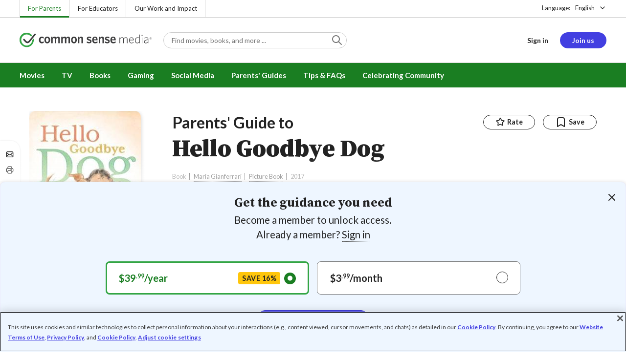

--- FILE ---
content_type: text/javascript
request_url: https://www.commonsensemedia.org/sites/default/files/js/js_5d-uCxN1i1dHPKeY4JF4w3SU9JfYXlcyl5s5Y2OgA0I.js?scope=footer&delta=0&language=en&theme=common_sense_media_theme&include=eJyVk1uOwyAMRTdUT5ZUucRDrQGMsJOqux-aRPNIU0F_EEjnYl8_nBQanMQsiZLpR71GSWelpATgvgBnNCwn1-I4oqc2liXLTB3_FTROvoOjmTC0OQ089sRVcYwB9IqFgJ0kbWsML21oUirgKVF1RiPUn62CLZ3Cp4hVZaQ0dcOJbhrIrG34R6KExV3b-JWw1hECJj_VjoPe2Ny1J9CmjMip081SsiD-IZDxqMsaz79PAIw5sE0jQS6SDzq347eUXnnf0XXUmG6AzlhSL32Z7hA4fbWT2QSP8ehlXw31MW2E2k-vXseZVcr9LdE22uALj28JC4VlN0wyu-6Crd6OVnDH96z2TrJMYA6Tgu9py4KvaWntutrJi_hAZ0M_-Hr8f8dTHi-DstHTcgzrWj4BS4Q_wDcfUTiH
body_size: 88616
content:
/* @license GPL-2.0-or-later https://www.drupal.org/licensing/faq */
window.Drupal={behaviors:{},locale:{}};(function(Drupal,drupalSettings,drupalTranslations,console,Proxy,Reflect){Drupal.throwError=function(error){setTimeout(()=>{throw error;},0);};Drupal.attachBehaviors=function(context,settings){context=context||document;settings=settings||drupalSettings;const behaviors=Drupal.behaviors;Object.keys(behaviors||{}).forEach((i)=>{if(typeof behaviors[i].attach==='function')try{behaviors[i].attach(context,settings);}catch(e){Drupal.throwError(e);}});};Drupal.detachBehaviors=function(context,settings,trigger){context=context||document;settings=settings||drupalSettings;trigger=trigger||'unload';const behaviors=Drupal.behaviors;Object.keys(behaviors||{}).forEach((i)=>{if(typeof behaviors[i].detach==='function')try{behaviors[i].detach(context,settings,trigger);}catch(e){Drupal.throwError(e);}});};Drupal.checkPlain=function(str){str=str.toString().replace(/&/g,'&amp;').replace(/</g,'&lt;').replace(/>/g,'&gt;').replace(/"/g,'&quot;').replace(/'/g,'&#39;');return str;};Drupal.formatString=function(str,args){const processedArgs={};Object.keys(args||{}).forEach((key)=>{switch(key.charAt(0)){case '@':processedArgs[key]=Drupal.checkPlain(args[key]);break;case '!':processedArgs[key]=args[key];break;default:processedArgs[key]=Drupal.theme('placeholder',args[key]);break;}});return Drupal.stringReplace(str,processedArgs,null);};Drupal.stringReplace=function(str,args,keys){if(str.length===0)return str;if(!Array.isArray(keys)){keys=Object.keys(args||{});keys.sort((a,b)=>a.length-b.length);}if(keys.length===0)return str;const key=keys.pop();const fragments=str.split(key);if(keys.length){for(let i=0;i<fragments.length;i++)fragments[i]=Drupal.stringReplace(fragments[i],args,keys.slice(0));}return fragments.join(args[key]);};Drupal.t=function(str,args,options){options=options||{};options.context=options.context||'';if(typeof drupalTranslations!=='undefined'&&drupalTranslations.strings&&drupalTranslations.strings[options.context]&&drupalTranslations.strings[options.context][str])str=drupalTranslations.strings[options.context][str];if(args)str=Drupal.formatString(str,args);return str;};Drupal.url=function(path){return drupalSettings.path.baseUrl+drupalSettings.path.pathPrefix+path;};Drupal.url.toAbsolute=function(url){const urlParsingNode=document.createElement('a');try{url=decodeURIComponent(url);}catch(e){}urlParsingNode.setAttribute('href',url);return urlParsingNode.cloneNode(false).href;};Drupal.url.isLocal=function(url){let absoluteUrl=Drupal.url.toAbsolute(url);let {protocol}=window.location;if(protocol==='http:'&&absoluteUrl.startsWith('https:'))protocol='https:';let baseUrl=`${protocol}//${window.location.host}${drupalSettings.path.baseUrl.slice(0,-1)}`;try{absoluteUrl=decodeURIComponent(absoluteUrl);}catch(e){}try{baseUrl=decodeURIComponent(baseUrl);}catch(e){}return absoluteUrl===baseUrl||absoluteUrl.startsWith(`${baseUrl}/`);};Drupal.formatPlural=function(count,singular,plural,args,options){args=args||{};args['@count']=count;const pluralDelimiter=drupalSettings.pluralDelimiter;const translations=Drupal.t(singular+pluralDelimiter+plural,args,options).split(pluralDelimiter);let index=0;if(typeof drupalTranslations!=='undefined'&&drupalTranslations.pluralFormula)index=count in drupalTranslations.pluralFormula?drupalTranslations.pluralFormula[count]:drupalTranslations.pluralFormula.default;else{if(args['@count']!==1)index=1;}return translations[index];};Drupal.encodePath=function(item){return window.encodeURIComponent(item).replace(/%2F/g,'/');};Drupal.deprecationError=({message})=>{if(drupalSettings.suppressDeprecationErrors===false&&typeof console!=='undefined'&&console.warn)console.warn(`[Deprecation] ${message}`);};Drupal.deprecatedProperty=({target,deprecatedProperty,message})=>{if(!Proxy||!Reflect)return target;return new Proxy(target,{get:(target,key,...rest)=>{if(key===deprecatedProperty)Drupal.deprecationError({message});return Reflect.get(target,key,...rest);}});};Drupal.theme=function(func,...args){if(func in Drupal.theme)return Drupal.theme[func](...args);};Drupal.theme.placeholder=function(str){return `<em class="placeholder">${Drupal.checkPlain(str)}</em>`;};Drupal.elementIsVisible=function(elem){return !!(elem.offsetWidth||elem.offsetHeight||elem.getClientRects().length);};Drupal.elementIsHidden=function(elem){return !Drupal.elementIsVisible(elem);};})(Drupal,window.drupalSettings,window.drupalTranslations,window.console,window.Proxy,window.Reflect);;
if(window.jQuery)jQuery.noConflict();document.documentElement.className+=' js';(function(Drupal,drupalSettings){const domReady=(callback)=>{const listener=()=>{callback();document.removeEventListener('DOMContentLoaded',listener);};if(document.readyState!=='loading')setTimeout(callback,0);else document.addEventListener('DOMContentLoaded',listener);};domReady(()=>{Drupal.attachBehaviors(document,drupalSettings);});})(Drupal,window.drupalSettings);;
(function(factory){typeof define==='function'&&define.amd?define(factory):factory();})((function(){'use strict';class Loader{static build(options={}){const loaderClass=['loader'];if(options.size)loaderClass.push(`loader--${options.size}`);if(options.centered)loaderClass.push('loader--centered');const divElement=document.createElement('div');const rootDivElement=divElement.cloneNode();const loaderElement=divElement.cloneNode();loaderElement.classList.add(...loaderClass);loaderElement.appendChild(divElement.cloneNode());loaderElement.appendChild(divElement.cloneNode());loaderElement.appendChild(divElement.cloneNode());rootDivElement.appendChild(loaderElement);if(options.cover){const coverElement=divElement.cloneNode();coverElement.classList.add('loader-cover');if(options.container)options.container.parentElement.appendChild(coverElement);else rootDivElement.appendChild(coverElement);}if(options.container)options.container.appendChild(rootDivElement);return rootDivElement;}}window.CommonKit=window.CommonKit||{};window.CommonKit.Loader=Loader;}));;
(function(factory){typeof define==='function'&&define.amd?define(factory):factory();})((function(){'use strict';class ElementManager{create(tag,attributes={}){const element=document.createElement(tag);this.process(element,attributes);return element;}update(element,attributes={}){this.process(element,attributes);return element;}remove(element){element.remove();}process(element,attributes){if(attributes.content){element.innerHTML=attributes.content;delete attributes.content;}if(attributes.reset&&attributes.reset===true){this.removeAttributes(element);delete attributes.reset;}this.setAttributes(element,attributes);}setAttributes(element,attributes={}){Object.keys(attributes).forEach((attribute)=>{if(attributes[attribute]){let val=attributes[attribute];if(Array.isArray(val))val=val.join(' ');element.setAttribute(attribute,val);}});}removeAttributes(element){Object.keys(element.attributes).forEach((item)=>{element.removeAttribute(element.attributes[item].name);});}}const TRANSITION_END='transitionend';class EventListener{constructor(){this.namespaces={};}on(events,elem,handler,opts){const element=elem||window;const options=opts||{};const eventHandler=(evnt)=>{if(typeof handler==='function')handler(evnt);};[].slice.call(events.split(' ')).forEach((event)=>{if(!(event in this.namespaces))this.namespaces[event]=[];this.namespaces[event].push({element,options,eventHandler});element.addEventListener(event.split('.')[0],eventHandler,options);});}off(events,elem){[].slice.call(events.split(' ')).forEach((event)=>{if(!(event in this.namespaces))return;this.namespaces[event].forEach((evt,index)=>{if(evt.element===elem){const eventName=event.split('.')[0];const {element,eventHandler,options}=evt;element.removeEventListener(eventName,eventHandler,options);this.namespaces[event].splice(index,1);}});if(!this.namespaces[event].length)delete this.namespaces[event];});}}const listen=new EventListener();const debounce=(func,wait,immediate)=>{let timeout;return (...args)=>{const that=window;const later=()=>{timeout=null;if(!immediate)func.apply(that,args);};const callNow=immediate&&!timeout;clearTimeout(timeout);timeout=setTimeout(later,wait||0);if(callNow)func.apply(that,args);};};const createEvent=(event,data)=>{let _event=null;if(window.CustomEvent)_event=new CustomEvent(event,{bubbles:true,cancelable:true,detail:data});else{_event=document.createEvent('CustomEvent');_event.initCustomEvent(event,true,true,data);}return _event;};const addClass=(el,className)=>{if(className.length===0)return;let elements=el;if(!Array.isArray(el))elements=[el];elements.forEach((element)=>{if(element.classList)element.classList.add(className);else element.className+=` ${className}`;});};const removeClass=(el,className)=>{let elements=el;if(!Array.isArray(el))elements=[el];elements.forEach((element)=>{if(element.classList)element.classList.remove(className);else{const regex=new RegExp(`(^|\\b)${className.split(' ').join('|')}(\\b|$)`,'gi');element.className=element.className.replace(regex,' ');}});};const hasClass=(el,className)=>{if(el.classList)return el.classList.contains(className);return new RegExp(`(^| )${className}( |$)`,'gi').test(el.className);};const isElement=(obj)=>obj instanceof HTMLElement||obj instanceof SVGElement;const on=(event,selector,handler,opts={})=>{if(typeof handler!=='function')return;const eventHandler=(evt)=>{let $trigger=selector===document?selector:null;if(typeof selector==='string')$trigger=evt.target.closest(selector);else if(isElement(selector)&&evt.target===selector)$trigger=evt.target;else{if(isElement(selector)&&evt.currentTarget===selector)$trigger=evt.currentTarget;}if(!$trigger)return;if($trigger.nodeName==='A'){const preventDefault=typeof opts.preventDefault!=='undefined'?opts.preventDefault:true;const stopPropagation=typeof opts.stopPropagation!=='undefined'?opts.stopPropagation:true;if(preventDefault)evt.preventDefault();if(stopPropagation)evt.stopPropagation();}handler(evt);};listen.on(event,document,eventHandler,{capture:true,...opts});};const off=(event,element=document)=>{listen.off(event,element);};const ready=(fn)=>{if(document.readyState!=='loading')fn();else if(document.addEventListener)document.addEventListener('DOMContentLoaded',fn);else document.attachEvent('onreadystatechange',()=>{if(document.readyState!=='loading')fn();});};const getSelectorFromElement=(element)=>{let selector=element.getAttribute('data-target');if(!selector||selector==='#'){const hrefAttr=element.getAttribute('href');selector=hrefAttr&&hrefAttr!=='#'?hrefAttr.trim():'';}return selector;};const getTransitionDurationFromElement=(element)=>{if(!element)return 0;if(element.getAttribute('data-transition-duration'))return Number(element.getAttribute('data-transition-duration'));let transitionDuration=getComputedStyle(element)['transition-duration'];const floatTransitionDuration=parseFloat(transitionDuration);if(!floatTransitionDuration)return 0;transitionDuration=transitionDuration.split(',')[0];const multiplier=1000;return parseFloat(transitionDuration)*multiplier;};const once=(element,eventType,callback)=>{element.addEventListener(eventType,(event)=>{callback(event);},{once:true});};const emulateTransitionEnd=(element,duration)=>{let called=false;once(element,'csTransitionEnd',()=>{called=true;});const callback=()=>{if(!called){const event=createEvent('transitionend');element.dispatchEvent(event);}};setTimeout(callback,duration);};const reflow=(element)=>element.offsetHeight;const mutationObserver={elements:[],observing:false};const mutateObserve=(element,callback,options={})=>{const MutationObserver=window.MutationObserver||window.WebKitMutationObserver;if(!MutationObserver||!element)return;const observerCheck=debounce((mutation)=>{mutationObserver.elements.forEach((elementData)=>{let _element=elementData[0];if(typeof _element==='string')_element=mutation.target.querySelectorAll(_element);const _callback=elementData[1];if(typeof _callback==='function')_callback(_element);});mutationObserver.selectors=mutationObserver.elements.filter((elementData)=>{const _options=elementData[2];return !_options.once;});if(!mutationObserver.elements.length){mutationObserver.observer.disconnect();mutationObserver.observing=false;}},100);const observerCallback=(mutationList)=>{const mutation=mutationList.find((elem)=>elem.target.isEqualNode(document.body));if(mutation&&mutation.type==='childList')observerCheck(mutation);};if(!mutationObserver.observer)mutationObserver.observer=new MutationObserver(observerCallback);if(!mutationObserver.observing){mutationObserver.observing=true;mutationObserver.observer.observe(document.body,{subtree:true,attributes:false,childList:true,characterData:false});}mutationObserver.elements.push([element,callback,options]);};const mutateObserveSelectors=(selectors,callback)=>{const _selectors=typeof selectors==='string'?[selectors]:selectors;_selectors.forEach((selector)=>{const element=document.getElementById(selector);mutateObserve(element,callback,{once:true});});};const intersectionObserver={elements:new Map()};const intersectObserve=(element,callback,options={})=>{if(!element)return;const IntersectionObserver=window.IntersectionObserver;if(!IntersectionObserver){mutateObserve(element,callback,options);return;}const observerCallback=(entries,observer)=>{entries.forEach((entry)=>{if(!entry.isIntersecting)return;const entryElement=entry.target;const entryElementConfig=intersectionObserver.elements.get(entryElement);if(!entryElementConfig)return;if(entryElementConfig.options.once){observer.unobserve(entryElement);intersectionObserver.elements.delete(entryElement);}entryElementConfig.callback(entryElement);});};if(!intersectionObserver.observer)intersectionObserver.observer=new IntersectionObserver(observerCallback,{rootMargin:'50px 0px 50px 0px'});intersectionObserver.elements.set(element,{callback,options});intersectionObserver.observer.observe(element);};const intersectObserveSelectors=(selectors,callback)=>{const _selectors=typeof selectors==='string'?[selectors]:selectors;_selectors.forEach((selector)=>{const element=document.getElementById(selector);intersectObserve(element,callback,{once:true});});};const unescape=(html)=>{let returnText=html;returnText=returnText.replace(/&nbsp;/gi,' ');returnText=returnText.replace(/&amp;/gi,'&');returnText=returnText.replace(/&quot;/gi,`"`);returnText=returnText.replace(/&lt;/gi,'<');returnText=returnText.replace(/&gt;/gi,'>');return returnText;};const element=new ElementManager();var Util=Object.freeze({__proto__:null,EventListener,TRANSITION_END,addClass,createEvent,debounce,element,emulateTransitionEnd,getSelectorFromElement,getTransitionDurationFromElement,hasClass,intersectObserve,intersectObserveSelectors,isElement,listen,mutateObserve,mutateObserveSelectors,off,on,once,ready,reflow,removeClass,unescape});const DELAY=100;const DEFAULT={tries:10};const isObject=(value)=>value&&typeof value==='object'&&!Array.isArray(value);const merge=(target,...sources)=>{if(!sources.length)return target;const source=sources.shift();if(isObject(target)&&isObject(source))Object.keys(source).forEach((key)=>{if(isObject(source[key])){if(!target[key])Object.assign(target,{[key]:{}});merge(target[key],source[key]);}else Object.assign(target,{[key]:source[key]});});return merge(target,...sources);};const additionalUtils={DEBOUNCE_DELAY:100,merge,waitFor:(handler,check,delay=DELAY,options={})=>{const updatedOptions={...DEFAULT,...options};let tries=0;const interval=setInterval(()=>{if(tries>updatedOptions.tries){clearInterval(interval);return;}tries+=1;if(check()){clearInterval(interval);handler();}},delay);}};const updatedUtil={...Util,...additionalUtils};window.CommonKit=window.CommonKit||{};window.CommonKit.Util=updatedUtil;}));;
(function(factory){typeof define==='function'&&define.amd?define(factory):factory();})((function(){'use strict';const progress={delay:50};const cache={};class Ajax{constructor(options){const cacheDelay=200;this.selectors=options.selectors;this.url=options.url;this.method=options.method||'GET';this.credentials=options.credentials||'same-origin';this.headers=options.headers||{};this.body=options.body||null;this.external=options.external||false;this.progress=options.progress;this.preProcess=options.preProcess;this.cache=(options.cache||false)&&this.method==='GET';this.cacheDelay=options.cacheDelay||cacheDelay;this.cacheReset=options.cacheReset||false;this.insertDelay=options.insertDelay||0;this.libraryDelay=options.libraryDelay||0;}static ajax(options){const ajax=new Ajax(options);ajax.setup();return ajax;}setup(){if(!this.external){if(this.url.charAt(0)==='/')this.url=this.url.substr(1);this.url=`/${drupalSettings.path.pathPrefix}${this.url}`;}this.cacheKey=`${this.method}_${this.url}`;if(this.cacheReset&&cache[this.cacheKey]){delete cache[this.cacheKey];this.cacheReset=false;}if(this.progress!==false){this.progress=this.progress||{};this.progress.options=this.progress.options||{};this.progress.parent=this.progress.parent||document.body;this.progress.delay=this.progress.delay||progress.delay;}}execute(){if(this.progress){this.progress.element=CommonKit.Loader.build(this.progress.options);this.progress.parent.appendChild(this.progress.element);}let cacheDelay=0;let result;if(this.cache&&cache[this.cacheKey]){result=cache[this.cacheKey];cacheDelay=this.cacheDelay;}else{let fetchUrl=this.url;const requestState=`ajax_page_state[libraries]=${drupalSettings.ajaxPageState.libraries}`;if(this.method==='GET'){const hasQuery=this.url.indexOf('?');fetchUrl+=hasQuery<0?'?':'&';fetchUrl+=requestState;}else{if(this.method==='POST'){this.body=this.body||'';if(this.body)this.body+='&';this.body+=requestState;}}const headers={'Content-Type':'application/x-www-form-urlencoded',...this.headers};const fetchOptions={method:this.method,credentials:this.credentials,headers,body:this.body};result=fetch(fetchUrl,fetchOptions).then((response)=>response.json()).then((data)=>{if(this.preProcess)this.preProcess(data);data.forEach((row)=>{if(row&&row.command)if(row.command==='add_css')this.handleAddCss(row);else{if(row.command==='add_js'||row.command==='insert')this.handleInsertLibrary(row);}});return data;});if(this.cache)cache[this.cacheKey]=result;}result=result.then((data)=>{data.forEach((row)=>{if(row.command&&row.command==='settings')this.handleSettings(row);});return data;}).then((data)=>new Promise((resolve)=>{setTimeout(()=>resolve(data),this.insertDelay||cacheDelay);})).then((data)=>{this.selectorIndex=0;data.forEach((row)=>{if(row.command&&row.command==='insert')this.handleInsert(row);});if(this.progress)setTimeout(()=>{this.progress.element.parentNode.removeChild(this.progress.element);},this.progress.delays);return data;});return result;}handleSettings(data){if(data.merge)drupalSettings=window.CommonKit.Util.merge(drupalSettings,data.settings);}handleAddCss(data){this.doAppend(document.body,'link',data.data);}handleInsertLibrary(data){if(data.command==='add_js')this.doAppend(document.body,'script',data.data);}handleInsert(data){const content=new DOMParser().parseFromString(data.data,'text/html');if(data.method==='append'&&data.selector==='body')return;if(this.selectors[this.selectorIndex]){const selector=this.selectors[this.selectorIndex];const newSelector=this.doReplace(selector,content.body);this.selectors[this.selectorIndex]=newSelector;this.selectorIndex+=1;}}doAppend(parent,tag,data){data.forEach((dataScript,index)=>{const append=()=>{const script=document.createElement(tag);Object.keys(dataScript).forEach((key)=>{script[key]=dataScript[key];});parent.appendChild(script);};if(tag==='script'&&this.libraryDelay){const timeout=this.libraryDelay*index;setTimeout(()=>{append();},timeout);}else append();});}doReplace(selector,content){const contentElement=content.firstChild;while(content.firstChild&&content.firstChild instanceof Element){if(selector instanceof Element&&content.firstChild instanceof Element)selector.insertAdjacentElement('beforebegin',content.firstChild);if(content.removeChild&&content.firstChild)content.removeChild(content.firstChild);}if(selector.parentNode instanceof Element)selector.parentNode.removeChild(selector);return contentElement;}}window.CS=window.CS||{};window.CS.Ajax={ajax:Ajax.ajax};}));;
(function(factory){typeof define==='function'&&define.amd?define(factory):factory();})((function(){'use strict';class PageState{constructor(){this.types={};this.state={};this.subscribers={};}addStateType(type,config,id='default'){if(!this.types[type])this.types[type]={};this.types[type][id]=config;this.types[type][id].state=this.types[type][id].state||{};this.types[type][id].state={...this.state,...this.types[type][id].state};}updateStateType(type,config,id='default'){if(this.types[type]&&this.types[type][id]){if(config.elements)config.elements=[...this.types[type][id].elements,...config.elements];if(config.arguments)config.arguments={...this.types[type][id].arguments,...config.arguments};this.types[type][id]={...this.types[type][id],...config};}}getStateType(type,id='default'){return this.types[type]&&this.types[type][id];}getState(key){return this.state[key]||false;}updateState(state){this.state={...this.state,...state};}updateTypeState(type,state={},id='default'){this.types[type][id].state={...this.types[type][id].state,...state};if(this.types[type][id].progress!==false)this.types[type][id].progress={...this.types[type][id].progress,...state.progress};if(state.arguments)this.updateTypeStateArgumtens(type,state,id);}updateTypeStateArgumtens(type,state,id){Object.keys(state.arguments).forEach((argument)=>{if(typeof state.arguments[argument]==='undefined')return;const value=state.arguments[argument];if(!this.types[type][id].arguments[argument])return;if(!this.types[type][id].arguments[argument].value){this.types[type][id].arguments[argument].value=value;return;}if(Array.isArray(this.types[type][id].arguments[argument].value)){let values=[];if(!Array.isArray(value))values.push(value);else values=value;if(values.length===0)this.types[type][id].arguments[argument].value=[];else if(this.types[type][id].arguments[argument].value.length===0)this.types[type][id].arguments[argument].value=values;else values.forEach((val)=>{const index=this.types[type][id].arguments[argument].value.indexOf(val);if(index>-1)this.types[type][id].arguments[argument].value.splice(index,1);else{this.types[type][id].arguments[argument].value.push(val);this.types[type][id].arguments[argument].value.sort();}});}else if(this.types[type][id].arguments[argument].value===state.arguments[argument])this.types[type][id].arguments[argument].value='';else this.types[type][id].arguments[argument].value=state.arguments[argument];});}triggerUpdate(type,state={},id='default'){if(!this.getStateType(type,id))return null;this.updateState(state);this.updateTypeState(type,state,id);const typeState=this.types[type][id];if(typeState.process)typeState.process(id,typeState);let ajax;if(typeState.url)ajax=this.setupAjaxCall(typeState).execute().then((data)=>{this.updateBrowserUrl(type,id);this.notifyUpdateState(type,id);return data;});else this.notifyUpdateState(type,id);return ajax;}subscribeUpdateState(type,callback){if(!this.subscribers[type])this.subscribers[type]=[];this.subscribers[type].push(callback);}updateBrowserUrl(type,id){const typeState=this.types[type][id];if(typeState&&typeState.browserUrl){const url=this.getStateTypeUrl(typeState.browserUrl,typeState);window.history.replaceState({},'',url);}}notifyUpdateState(type,id){if(this.subscribers[type])this.subscribers[type].forEach((callback)=>{callback(id);});}setupAjaxCall(typeState){const url=this.getStateTypeUrl(typeState.url,typeState);let progress=false;if(typeState.progress!==false){progress=typeState.progress||{};const defaultProgress={parent:typeState.elements[0].parentElement,options:{centered:true,cover:true}};progress={...defaultProgress,...typeState.progress};}const ajax=window.CS.Ajax.ajax({selectors:typeState.elements,url,method:typeState.method||'GET',credentials:typeState.credentials||null,headers:typeState.headers||{},body:typeState.body||'',preProcess:typeState.preProcess||null,progress,cache:typeState.cache||false,cacheReset:typeState.cacheReset||false,insertDelay:typeState.insertDelay||0,libraryDelay:typeState.libraryDelay||0});return ajax;}getStateTypeUrl(typeStateUrl,typeState){let url=typeStateUrl;const urlParams=url.match(/{\w+}/g);if(urlParams)urlParams.forEach((param)=>{const paramName=param.slice(1,-1);if(typeof typeState.state[paramName]!=='undefined'&&typeState.state[paramName])url=url.replace(/{\w+}/,typeState.state[paramName]);else if(typeof this.state[paramName]!=='undefined'&&this.state[paramName])url=url.replace(/{\w+}/,this.state[paramName]);else url=url.replace(/\/{\w+}/,'');});if(typeState.arguments){const urlArguments=Object.keys(typeState.arguments).sort((a,b)=>{const aOrder=typeState.arguments[a].order||0;const bOrder=typeState.arguments[b].order||0;return aOrder-bOrder;});urlArguments.forEach((argument)=>{if(typeState.arguments[argument]&&typeState.arguments[argument].value){let value='';if(Array.isArray(typeState.arguments[argument].value))value+=typeState.arguments[argument].value.join('+');else value+=typeState.arguments[argument].value;if(value){if(typeState.arguments[argument].label)value=`${typeState.arguments[argument].label}/${value}`;url+=`/${value}`;}}});}return url;}}window.CS=window.CS||{};window.CS.PageState=new PageState();}));;
(function(global,factory){typeof exports==='object'&&typeof module!=='undefined'?factory(require('../../../../node_modules/cs-commonkit/src/js/util')):typeof define==='function'&&define.amd?define(['../../../../node_modules/cs-commonkit/src/js/util'],factory):(global=typeof globalThis!=='undefined'?globalThis:global||self,factory(global.window.CommonKit.Util));})(this,(function(Util){'use strict';function _interopNamespaceDefault(e){var n=Object.create(null);if(e)Object.keys(e).forEach(function(k){if(k!=='default'){var d=Object.getOwnPropertyDescriptor(e,k);Object.defineProperty(n,k,d.get?d:{enumerable:true,get:function(){return e[k];}});}});n.default=e;return Object.freeze(n);}var Util__namespace=_interopNamespaceDefault(Util);class ElementBase{constructor(element,config={}){this._element=element;this._config=this._getConfig(config);}load(){if(!this._loaded)this._loaded=true;}static create(attributes={},tag='div',config={}){const element=Util__namespace.element.create(tag,attributes);return this.get(element,config);}build(){return this;}static get(element,config={}){let instance=element[this.DATA_KEY];if(!instance){instance=new this(element,config);element[this.DATA_KEY]=instance;}return instance;}static subscribe(selectors=[],observer='intersector'){const observeSelectors=observer==='intersector'?'intersectObserveSelectors':'mutateObserveSelectors';Util__namespace[observeSelectors](selectors,(element)=>{this.get(element).load();});}static autoLoad(selector=this.Selector.DATA_TOGGLE){Util__namespace.mutateObserve(selector,(elements)=>{elements.forEach((element)=>{this.get(element).load();});});}static get DATA_KEY(){return `cs.${this.name.toLowerCase()}`;}static get Selector(){return {};}static get Default(){return {};}static get Event(){return {};}_getConfig(config){const _config={...this.constructor.Default,...this._element.dataset,...config};return _config;}}const Selector={DATA_TOGGLE:'[data-toggle="avatar"]'};const Default={width:128,fontFamily:'"Lato", helvetica, arial, sans-serif',backgroundColor:'#423fe1',fontColor:'#fff'};class Avatar extends ElementBase{load(){if(!this._loaded){this._loaded=true;this.build();}}build(){if(!this._config.src)this._buildLetterAvatar(this._config.name,this._config.width);}_buildLetterAvatar(name,size){const dataURI=window.CommonKit.avatarCache[name];if(dataURI)this._element.src=dataURI;else this._element.src=this._generateDataURI(name,size);}_generateDataURI(name,size){let dataURI=null;const nameSplit=String(name).toUpperCase().split(' ');let initials=null;let _size=size;if(nameSplit.length===1)initials=nameSplit[0]?nameSplit[0].charAt(0):'?';else initials=nameSplit[0].charAt(0)+nameSplit[1].charAt(0);if(window.devicePixelRatio)_size*=window.devicePixelRatio;let canvas=document.createElement('canvas');const fontSize=_size/2.2;canvas.width=_size;canvas.height=_size;const context=canvas.getContext('2d');context.fillStyle=this._config.backgroundColor;context.fillRect(0,0,canvas.width,canvas.height);context.font=`${fontSize}px ${this._config.fontFamily}`;const textWidth=context.measureText(initials).width;const xPos=Math.round(_size/2)-Math.round(textWidth/2);const yPos=_size/2*1.34;context.fillStyle=this._config.fontColor;context.fillText(initials,xPos,yPos);dataURI=canvas.toDataURL();window.CommonKit.avatarCache[name]=dataURI;canvas=null;return dataURI;}refreshAvatar(){if(this._element){this._config.src=null;this.build();}}static get Selector(){return Selector;}static get Default(){return Default;}_getConfig(config){const _config=super._getConfig(config);const src=_config.src||this._element.getAttribute('src');_config.src=src&&src!=='.'?src:null;_config.name=_config.name||this._element.getAttribute('alt')||'';return _config;}}window.CommonKit=window.CommonKit||{};window.CommonKit.Avatar=Avatar;window.CommonKit.avatarCache={};const AvatarSubscribe=()=>{const settings=drupalSettings.commonKit&&drupalSettings.commonKit.avatar;if(settings&&settings.selectors)Avatar.subscribe(Object.keys(settings.selectors));};AvatarSubscribe();const config={elements:[]};window.CS.PageState.addStateType('avatar-subscribe',config);window.CS.PageState.subscribeUpdateState('avatar-subscribe',()=>{AvatarSubscribe();});}));;
(function(global,factory){typeof exports==='object'&&typeof module!=='undefined'?factory(require('../../../../node_modules/cs-commonkit/src/js/util')):typeof define==='function'&&define.amd?define(['../../../../node_modules/cs-commonkit/src/js/util'],factory):(global=typeof globalThis!=='undefined'?globalThis:global||self,factory(global.window.CommonKit.Util));})(this,(function(Util){'use strict';function _interopNamespaceDefault(e){var n=Object.create(null);if(e)Object.keys(e).forEach(function(k){if(k!=='default'){var d=Object.getOwnPropertyDescriptor(e,k);Object.defineProperty(n,k,d.get?d:{enumerable:true,get:function(){return e[k];}});}});n.default=e;return Object.freeze(n);}var Util__namespace=_interopNamespaceDefault(Util);function getDefaultExportFromCjs(x){return x&&x.__esModule&&Object.prototype.hasOwnProperty.call(x,'default')?x['default']:x;}var lazysizes={exports:{}};var hasRequiredLazysizes;function requireLazysizes(){if(hasRequiredLazysizes)return lazysizes.exports;hasRequiredLazysizes=1;(function(module){(function(window,factory){var lazySizes=factory(window,window.document,Date);window.lazySizes=lazySizes;if(module.exports)module.exports=lazySizes;}(typeof window!='undefined'?window:{},function l(window,document,Date){var lazysizes,lazySizesCfg;(function(){var prop;var lazySizesDefaults={lazyClass:'lazyload',loadedClass:'lazyloaded',loadingClass:'lazyloading',preloadClass:'lazypreload',errorClass:'lazyerror',autosizesClass:'lazyautosizes',fastLoadedClass:'ls-is-cached',iframeLoadMode:0,srcAttr:'data-src',srcsetAttr:'data-srcset',sizesAttr:'data-sizes',minSize:40,customMedia:{},init:true,expFactor:1.5,hFac:0.8,loadMode:2,loadHidden:true,ricTimeout:0,throttleDelay:125};lazySizesCfg=window.lazySizesConfig||window.lazysizesConfig||{};for(prop in lazySizesDefaults)if(!(prop in lazySizesCfg))lazySizesCfg[prop]=lazySizesDefaults[prop];})();if(!document||!document.getElementsByClassName)return {init:function(){},cfg:lazySizesCfg,noSupport:true};var docElem=document.documentElement;var supportPicture=window.HTMLPictureElement;var _addEventListener='addEventListener';var _getAttribute='getAttribute';var addEventListener=window[_addEventListener].bind(window);var setTimeout=window.setTimeout;var requestAnimationFrame=window.requestAnimationFrame||setTimeout;var requestIdleCallback=window.requestIdleCallback;var regPicture=/^picture$/i;var loadEvents=['load','error','lazyincluded','_lazyloaded'];var regClassCache={};var forEach=Array.prototype.forEach;var hasClass=function(ele,cls){if(!regClassCache[cls])regClassCache[cls]=new RegExp('(\\s|^)'+cls+'(\\s|$)');return regClassCache[cls].test(ele[_getAttribute]('class')||'')&&regClassCache[cls];};var addClass=function(ele,cls){if(!hasClass(ele,cls))ele.setAttribute('class',(ele[_getAttribute]('class')||'').trim()+' '+cls);};var removeClass=function(ele,cls){var reg;if((reg=hasClass(ele,cls)))ele.setAttribute('class',(ele[_getAttribute]('class')||'').replace(reg,' '));};var addRemoveLoadEvents=function(dom,fn,add){var action=add?_addEventListener:'removeEventListener';if(add)addRemoveLoadEvents(dom,fn);loadEvents.forEach(function(evt){dom[action](evt,fn);});};var triggerEvent=function(elem,name,detail,noBubbles,noCancelable){var event=document.createEvent('Event');if(!detail)detail={};detail.instance=lazysizes;event.initEvent(name,!noBubbles,!noCancelable);event.detail=detail;elem.dispatchEvent(event);return event;};var updatePolyfill=function(el,full){var polyfill;if(!supportPicture&&(polyfill=(window.picturefill||lazySizesCfg.pf))){if(full&&full.src&&!el[_getAttribute]('srcset'))el.setAttribute('srcset',full.src);polyfill({reevaluate:true,elements:[el]});}else{if(full&&full.src)el.src=full.src;}};var getCSS=function(elem,style){return (getComputedStyle(elem,null)||{})[style];};var getWidth=function(elem,parent,width){width=width||elem.offsetWidth;while(width<lazySizesCfg.minSize&&parent&&!elem._lazysizesWidth){width=parent.offsetWidth;parent=parent.parentNode;}return width;};var rAF=(function(){var running,waiting;var firstFns=[];var secondFns=[];var fns=firstFns;var run=function(){var runFns=fns;fns=firstFns.length?secondFns:firstFns;running=true;waiting=false;while(runFns.length)runFns.shift()();running=false;};var rafBatch=function(fn,queue){if(running&&!queue)fn.apply(this,arguments);else{fns.push(fn);if(!waiting){waiting=true;(document.hidden?setTimeout:requestAnimationFrame)(run);}}};rafBatch._lsFlush=run;return rafBatch;})();var rAFIt=function(fn,simple){return simple?function(){rAF(fn);}:function(){var that=this;var args=arguments;rAF(function(){fn.apply(that,args);});};;};var throttle=function(fn){var running;var lastTime=0;var gDelay=lazySizesCfg.throttleDelay;var rICTimeout=lazySizesCfg.ricTimeout;var run=function(){running=false;lastTime=Date.now();fn();};var idleCallback=requestIdleCallback&&rICTimeout>49?function(){requestIdleCallback(run,{timeout:rICTimeout});if(rICTimeout!==lazySizesCfg.ricTimeout)rICTimeout=lazySizesCfg.ricTimeout;}:rAFIt(function(){setTimeout(run);},true);;return function(isPriority){var delay;if((isPriority=isPriority===true))rICTimeout=33;if(running)return;running=true;delay=gDelay-(Date.now()-lastTime);if(delay<0)delay=0;if(isPriority||delay<9)idleCallback();else setTimeout(idleCallback,delay);};};var debounce=function(func){var timeout,timestamp;var wait=99;var run=function(){timeout=null;func();};var later=function(){var last=Date.now()-timestamp;if(last<wait)setTimeout(later,wait-last);else (requestIdleCallback||run)(run);};return function(){timestamp=Date.now();if(!timeout)timeout=setTimeout(later,wait);};};var loader=(function(){var preloadElems,isCompleted,resetPreloadingTimer,loadMode,started;var eLvW,elvH,eLtop,eLleft,eLright,eLbottom,isBodyHidden;var regImg=/^img$/i;var regIframe=/^iframe$/i;var supportScroll=('onscroll' in window)&&!(/(gle|ing)bot/.test(navigator.userAgent));var shrinkExpand=0;var currentExpand=0;var isLoading=0;var lowRuns=-1;var resetPreloading=function(e){isLoading--;if(!e||isLoading<0||!e.target)isLoading=0;};var isVisible=function(elem){if(isBodyHidden==null)isBodyHidden=getCSS(document.body,'visibility')=='hidden';return isBodyHidden||!(getCSS(elem.parentNode,'visibility')=='hidden'&&getCSS(elem,'visibility')=='hidden');};var isNestedVisible=function(elem,elemExpand){var outerRect;var parent=elem;var visible=isVisible(elem);eLtop-=elemExpand;eLbottom+=elemExpand;eLleft-=elemExpand;eLright+=elemExpand;while(visible&&(parent=parent.offsetParent)&&parent!=document.body&&parent!=docElem){visible=((getCSS(parent,'opacity')||1)>0);if(visible&&getCSS(parent,'overflow')!='visible'){outerRect=parent.getBoundingClientRect();visible=eLright>outerRect.left&&eLleft<outerRect.right&&eLbottom>outerRect.top-1&&eLtop<outerRect.bottom+1;;}}return visible;};var checkElements=function(){var eLlen,i,rect,autoLoadElem,loadedSomething,elemExpand,elemNegativeExpand,elemExpandVal,beforeExpandVal,defaultExpand,preloadExpand,hFac;var lazyloadElems=lazysizes.elements;if((loadMode=lazySizesCfg.loadMode)&&isLoading<8&&(eLlen=lazyloadElems.length)){i=0;lowRuns++;for(;i<eLlen;i++){if(!lazyloadElems[i]||lazyloadElems[i]._lazyRace)continue;if(!supportScroll||(lazysizes.prematureUnveil&&lazysizes.prematureUnveil(lazyloadElems[i]))){unveilElement(lazyloadElems[i]);continue;}if(!(elemExpandVal=lazyloadElems[i][_getAttribute]('data-expand'))||!(elemExpand=elemExpandVal*1))elemExpand=currentExpand;if(!defaultExpand){defaultExpand=(!lazySizesCfg.expand||lazySizesCfg.expand<1)?docElem.clientHeight>500&&docElem.clientWidth>500?500:370:lazySizesCfg.expand;lazysizes._defEx=defaultExpand;preloadExpand=defaultExpand*lazySizesCfg.expFactor;hFac=lazySizesCfg.hFac;isBodyHidden=null;if(currentExpand<preloadExpand&&isLoading<1&&lowRuns>2&&loadMode>2&&!document.hidden){currentExpand=preloadExpand;lowRuns=0;}else if(loadMode>1&&lowRuns>1&&isLoading<6)currentExpand=defaultExpand;else currentExpand=shrinkExpand;}if(beforeExpandVal!==elemExpand){eLvW=innerWidth+(elemExpand*hFac);elvH=innerHeight+elemExpand;elemNegativeExpand=elemExpand*-1;beforeExpandVal=elemExpand;}rect=lazyloadElems[i].getBoundingClientRect();if((eLbottom=rect.bottom)>=elemNegativeExpand&&(eLtop=rect.top)<=elvH&&(eLright=rect.right)>=elemNegativeExpand*hFac&&(eLleft=rect.left)<=eLvW&&(eLbottom||eLright||eLleft||eLtop)&&(lazySizesCfg.loadHidden||isVisible(lazyloadElems[i]))&&((isCompleted&&isLoading<3&&!elemExpandVal&&(loadMode<3||lowRuns<4))||isNestedVisible(lazyloadElems[i],elemExpand))){unveilElement(lazyloadElems[i]);loadedSomething=true;if(isLoading>9)break;}else{if(!loadedSomething&&isCompleted&&!autoLoadElem&&isLoading<4&&lowRuns<4&&loadMode>2&&(preloadElems[0]||lazySizesCfg.preloadAfterLoad)&&(preloadElems[0]||(!elemExpandVal&&((eLbottom||eLright||eLleft||eLtop)||lazyloadElems[i][_getAttribute](lazySizesCfg.sizesAttr)!='auto'))))autoLoadElem=preloadElems[0]||lazyloadElems[i];}}if(autoLoadElem&&!loadedSomething)unveilElement(autoLoadElem);}};var throttledCheckElements=throttle(checkElements);var switchLoadingClass=function(e){var elem=e.target;if(elem._lazyCache){delete elem._lazyCache;return;}resetPreloading(e);addClass(elem,lazySizesCfg.loadedClass);removeClass(elem,lazySizesCfg.loadingClass);addRemoveLoadEvents(elem,rafSwitchLoadingClass);triggerEvent(elem,'lazyloaded');};var rafedSwitchLoadingClass=rAFIt(switchLoadingClass);var rafSwitchLoadingClass=function(e){rafedSwitchLoadingClass({target:e.target});};var changeIframeSrc=function(elem,src){var loadMode=elem.getAttribute('data-load-mode')||lazySizesCfg.iframeLoadMode;if(loadMode==0)elem.contentWindow.location.replace(src);else{if(loadMode==1)elem.src=src;}};var handleSources=function(source){var customMedia;var sourceSrcset=source[_getAttribute](lazySizesCfg.srcsetAttr);if((customMedia=lazySizesCfg.customMedia[source[_getAttribute]('data-media')||source[_getAttribute]('media')]))source.setAttribute('media',customMedia);if(sourceSrcset)source.setAttribute('srcset',sourceSrcset);};var lazyUnveil=rAFIt(function(elem,detail,isAuto,sizes,isImg){var src,srcset,parent,isPicture,event,firesLoad;if(!(event=triggerEvent(elem,'lazybeforeunveil',detail)).defaultPrevented){if(sizes)if(isAuto)addClass(elem,lazySizesCfg.autosizesClass);else elem.setAttribute('sizes',sizes);srcset=elem[_getAttribute](lazySizesCfg.srcsetAttr);src=elem[_getAttribute](lazySizesCfg.srcAttr);if(isImg){parent=elem.parentNode;isPicture=parent&&regPicture.test(parent.nodeName||'');}firesLoad=detail.firesLoad||(('src' in elem)&&(srcset||src||isPicture));event={target:elem};addClass(elem,lazySizesCfg.loadingClass);if(firesLoad){clearTimeout(resetPreloadingTimer);resetPreloadingTimer=setTimeout(resetPreloading,2500);addRemoveLoadEvents(elem,rafSwitchLoadingClass,true);}if(isPicture)forEach.call(parent.getElementsByTagName('source'),handleSources);if(srcset)elem.setAttribute('srcset',srcset);else{if(src&&!isPicture)if(regIframe.test(elem.nodeName))changeIframeSrc(elem,src);else elem.src=src;}if(isImg&&(srcset||isPicture))updatePolyfill(elem,{src});}if(elem._lazyRace)delete elem._lazyRace;removeClass(elem,lazySizesCfg.lazyClass);rAF(function(){var isLoaded=elem.complete&&elem.naturalWidth>1;if(!firesLoad||isLoaded){if(isLoaded)addClass(elem,lazySizesCfg.fastLoadedClass);switchLoadingClass(event);elem._lazyCache=true;setTimeout(function(){if('_lazyCache' in elem)delete elem._lazyCache;},9);}if(elem.loading=='lazy')isLoading--;},true);});var unveilElement=function(elem){if(elem._lazyRace)return;var detail;var isImg=regImg.test(elem.nodeName);var sizes=isImg&&(elem[_getAttribute](lazySizesCfg.sizesAttr)||elem[_getAttribute]('sizes'));var isAuto=sizes=='auto';if((isAuto||!isCompleted)&&isImg&&(elem[_getAttribute]('src')||elem.srcset)&&!elem.complete&&!hasClass(elem,lazySizesCfg.errorClass)&&hasClass(elem,lazySizesCfg.lazyClass))return;detail=triggerEvent(elem,'lazyunveilread').detail;if(isAuto)autoSizer.updateElem(elem,true,elem.offsetWidth);elem._lazyRace=true;isLoading++;lazyUnveil(elem,detail,isAuto,sizes,isImg);};var afterScroll=debounce(function(){lazySizesCfg.loadMode=3;throttledCheckElements();});var altLoadmodeScrollListner=function(){if(lazySizesCfg.loadMode==3)lazySizesCfg.loadMode=2;afterScroll();};var onload=function(){if(isCompleted)return;if(Date.now()-started<999){setTimeout(onload,999);return;}isCompleted=true;lazySizesCfg.loadMode=3;throttledCheckElements();addEventListener('scroll',altLoadmodeScrollListner,true);};return {_:function(){started=Date.now();lazysizes.elements=document.getElementsByClassName(lazySizesCfg.lazyClass);preloadElems=document.getElementsByClassName(lazySizesCfg.lazyClass+' '+lazySizesCfg.preloadClass);addEventListener('scroll',throttledCheckElements,true);addEventListener('resize',throttledCheckElements,true);addEventListener('pageshow',function(e){if(e.persisted){var loadingElements=document.querySelectorAll('.'+lazySizesCfg.loadingClass);if(loadingElements.length&&loadingElements.forEach)requestAnimationFrame(function(){loadingElements.forEach(function(img){if(img.complete)unveilElement(img);});});}});if(window.MutationObserver)new MutationObserver(throttledCheckElements).observe(docElem,{childList:true,subtree:true,attributes:true});else{docElem[_addEventListener]('DOMNodeInserted',throttledCheckElements,true);docElem[_addEventListener]('DOMAttrModified',throttledCheckElements,true);setInterval(throttledCheckElements,999);}addEventListener('hashchange',throttledCheckElements,true);['focus','mouseover','click','load','transitionend','animationend'].forEach(function(name){document[_addEventListener](name,throttledCheckElements,true);});if((/d$|^c/.test(document.readyState)))onload();else{addEventListener('load',onload);document[_addEventListener]('DOMContentLoaded',throttledCheckElements);setTimeout(onload,20000);}if(lazysizes.elements.length){checkElements();rAF._lsFlush();}else throttledCheckElements();},checkElems:throttledCheckElements,unveil:unveilElement,_aLSL:altLoadmodeScrollListner};})();var autoSizer=(function(){var autosizesElems;var sizeElement=rAFIt(function(elem,parent,event,width){var sources,i,len;elem._lazysizesWidth=width;width+='px';elem.setAttribute('sizes',width);if(regPicture.test(parent.nodeName||'')){sources=parent.getElementsByTagName('source');for(i=0,len=sources.length;i<len;i++)sources[i].setAttribute('sizes',width);}if(!event.detail.dataAttr)updatePolyfill(elem,event.detail);});var getSizeElement=function(elem,dataAttr,width){var event;var parent=elem.parentNode;if(parent){width=getWidth(elem,parent,width);event=triggerEvent(elem,'lazybeforesizes',{width,dataAttr:!!dataAttr});if(!event.defaultPrevented){width=event.detail.width;if(width&&width!==elem._lazysizesWidth)sizeElement(elem,parent,event,width);}}};var updateElementsSizes=function(){var i;var len=autosizesElems.length;if(len){i=0;for(;i<len;i++)getSizeElement(autosizesElems[i]);}};var debouncedUpdateElementsSizes=debounce(updateElementsSizes);return {_:function(){autosizesElems=document.getElementsByClassName(lazySizesCfg.autosizesClass);addEventListener('resize',debouncedUpdateElementsSizes);},checkElems:debouncedUpdateElementsSizes,updateElem:getSizeElement};})();var init=function(){if(!init.i&&document.getElementsByClassName){init.i=true;autoSizer._();loader._();}};setTimeout(function(){if(lazySizesCfg.init)init();});lazysizes={cfg:lazySizesCfg,autoSizer,loader,init,uP:updatePolyfill,aC:addClass,rC:removeClass,hC:hasClass,fire:triggerEvent,gW:getWidth,rAF};return lazysizes;}));}(lazysizes));return lazysizes.exports;}var lazysizesExports=requireLazysizes();var lazySizes=getDefaultExportFromCjs(lazysizesExports);class ElementBase{constructor(element,config={}){this._element=element;this._config=this._getConfig(config);}load(){if(!this._loaded)this._loaded=true;}static create(attributes={},tag='div',config={}){const element=Util__namespace.element.create(tag,attributes);return this.get(element,config);}build(){return this;}static get(element,config={}){let instance=element[this.DATA_KEY];if(!instance){instance=new this(element,config);element[this.DATA_KEY]=instance;}return instance;}static subscribe(selectors=[],observer='intersector'){const observeSelectors=observer==='intersector'?'intersectObserveSelectors':'mutateObserveSelectors';Util__namespace[observeSelectors](selectors,(element)=>{this.get(element).load();});}static autoLoad(selector=this.Selector.DATA_TOGGLE){Util__namespace.mutateObserve(selector,(elements)=>{elements.forEach((element)=>{this.get(element).load();});});}static get DATA_KEY(){return `cs.${this.name.toLowerCase()}`;}static get Selector(){return {};}static get Default(){return {};}static get Event(){return {};}_getConfig(config){const _config={...this.constructor.Default,...this._element.dataset,...config};return _config;}}lazySizes.cfg.lazyClass='image-lazy';lazySizes.cfg.loadingClass='image-lazy--loading';lazySizes.cfg.loadedClass='image-lazy--loaded';lazySizes.cfg.init=false;const Selector={DATA_TOGGLE:'[data-toggle="image"]'};class Image extends ElementBase{load(){if(!this._loaded){this._loaded=true;lazySizes.loader.unveil(this._element);}}static get Selector(){return Selector;}static get lazySizes(){return lazySizes;}static autoLoad(){lazySizes.init();}}window.CommonKit=window.CommonKit||{};window.CommonKit.Image=Image;Image.autoLoad();}));;
(function(factory){typeof define==='function'&&define.amd?define(factory):factory();})((function(){'use strict';var top='top';var bottom='bottom';var right='right';var left='left';var auto='auto';var basePlacements=[top,bottom,right,left];var start='start';var end='end';var clippingParents='clippingParents';var viewport='viewport';var popper='popper';var reference='reference';var variationPlacements=basePlacements.reduce(function(acc,placement){return acc.concat([placement+"-"+start,placement+"-"+end]);},[]);var placements=[].concat(basePlacements,[auto]).reduce(function(acc,placement){return acc.concat([placement,placement+"-"+start,placement+"-"+end]);},[]);var beforeRead='beforeRead';var read='read';var afterRead='afterRead';var beforeMain='beforeMain';var main='main';var afterMain='afterMain';var beforeWrite='beforeWrite';var write='write';var afterWrite='afterWrite';var modifierPhases=[beforeRead,read,afterRead,beforeMain,main,afterMain,beforeWrite,write,afterWrite];function getNodeName(element){return element?(element.nodeName||'').toLowerCase():null;}function getWindow(node){if(node==null)return window;if(node.toString()!=='[object Window]'){var ownerDocument=node.ownerDocument;return ownerDocument?ownerDocument.defaultView||window:window;}return node;}function isElement(node){var OwnElement=getWindow(node).Element;return node instanceof OwnElement||node instanceof Element;}function isHTMLElement(node){var OwnElement=getWindow(node).HTMLElement;return node instanceof OwnElement||node instanceof HTMLElement;}function isShadowRoot(node){if(typeof ShadowRoot==='undefined')return false;var OwnElement=getWindow(node).ShadowRoot;return node instanceof OwnElement||node instanceof ShadowRoot;}function applyStyles(_ref){var state=_ref.state;Object.keys(state.elements).forEach(function(name){var style=state.styles[name]||{};var attributes=state.attributes[name]||{};var element=state.elements[name];if(!isHTMLElement(element)||!getNodeName(element))return;Object.assign(element.style,style);Object.keys(attributes).forEach(function(name){var value=attributes[name];if(value===false)element.removeAttribute(name);else element.setAttribute(name,value===true?'':value);});});}function effect$2(_ref2){var state=_ref2.state;var initialStyles={popper:{position:state.options.strategy,left:'0',top:'0',margin:'0'},arrow:{position:'absolute'},reference:{}};Object.assign(state.elements.popper.style,initialStyles.popper);state.styles=initialStyles;if(state.elements.arrow)Object.assign(state.elements.arrow.style,initialStyles.arrow);return function(){Object.keys(state.elements).forEach(function(name){var element=state.elements[name];var attributes=state.attributes[name]||{};var styleProperties=Object.keys(state.styles.hasOwnProperty(name)?state.styles[name]:initialStyles[name]);var style=styleProperties.reduce(function(style,property){style[property]='';return style;},{});if(!isHTMLElement(element)||!getNodeName(element))return;Object.assign(element.style,style);Object.keys(attributes).forEach(function(attribute){element.removeAttribute(attribute);});});};}var applyStyles$1={name:'applyStyles',enabled:true,phase:'write',fn:applyStyles,effect:effect$2,requires:['computeStyles']};function getBasePlacement(placement){return placement.split('-')[0];}var max=Math.max;var min=Math.min;var round=Math.round;function getUAString(){var uaData=navigator.userAgentData;if(uaData!=null&&uaData.brands&&Array.isArray(uaData.brands))return uaData.brands.map(function(item){return item.brand+"/"+item.version;}).join(' ');return navigator.userAgent;}function isLayoutViewport(){return !/^((?!chrome|android).)*safari/i.test(getUAString());}function getBoundingClientRect(element,includeScale,isFixedStrategy){if(includeScale===void 0)includeScale=false;if(isFixedStrategy===void 0)isFixedStrategy=false;var clientRect=element.getBoundingClientRect();var scaleX=1;var scaleY=1;if(includeScale&&isHTMLElement(element)){scaleX=element.offsetWidth>0?round(clientRect.width)/element.offsetWidth||1:1;scaleY=element.offsetHeight>0?round(clientRect.height)/element.offsetHeight||1:1;}var _ref=isElement(element)?getWindow(element):window,visualViewport=_ref.visualViewport;var addVisualOffsets=!isLayoutViewport()&&isFixedStrategy;var x=(clientRect.left+(addVisualOffsets&&visualViewport?visualViewport.offsetLeft:0))/scaleX;var y=(clientRect.top+(addVisualOffsets&&visualViewport?visualViewport.offsetTop:0))/scaleY;var width=clientRect.width/scaleX;var height=clientRect.height/scaleY;return {width,height,top:y,right:x+width,bottom:y+height,left:x,x,y};}function getLayoutRect(element){var clientRect=getBoundingClientRect(element);var width=element.offsetWidth;var height=element.offsetHeight;if(Math.abs(clientRect.width-width)<=1)width=clientRect.width;if(Math.abs(clientRect.height-height)<=1)height=clientRect.height;return {x:element.offsetLeft,y:element.offsetTop,width,height};}function contains(parent,child){var rootNode=child.getRootNode&&child.getRootNode();if(parent.contains(child))return true;else{if(rootNode&&isShadowRoot(rootNode)){var next=child;do{if(next&&parent.isSameNode(next))return true;next=next.parentNode||next.host;}while(next);}}return false;}function getComputedStyle(element){return getWindow(element).getComputedStyle(element);}function isTableElement(element){return ['table','td','th'].indexOf(getNodeName(element))>=0;}function getDocumentElement(element){return ((isElement(element)?element.ownerDocument:element.document)||window.document).documentElement;}function getParentNode(element){if(getNodeName(element)==='html')return element;return (element.assignedSlot||element.parentNode||(isShadowRoot(element)?element.host:null)||getDocumentElement(element));}function getTrueOffsetParent(element){if(!isHTMLElement(element)||getComputedStyle(element).position==='fixed')return null;return element.offsetParent;}function getContainingBlock(element){var isFirefox=/firefox/i.test(getUAString());var isIE=/Trident/i.test(getUAString());if(isIE&&isHTMLElement(element)){var elementCss=getComputedStyle(element);if(elementCss.position==='fixed')return null;}var currentNode=getParentNode(element);if(isShadowRoot(currentNode))currentNode=currentNode.host;while(isHTMLElement(currentNode)&&['html','body'].indexOf(getNodeName(currentNode))<0){var css=getComputedStyle(currentNode);if(css.transform!=='none'||css.perspective!=='none'||css.contain==='paint'||['transform','perspective'].indexOf(css.willChange)!==-1||isFirefox&&css.willChange==='filter'||isFirefox&&css.filter&&css.filter!=='none')return currentNode;else currentNode=currentNode.parentNode;}return null;}function getOffsetParent(element){var window=getWindow(element);var offsetParent=getTrueOffsetParent(element);while(offsetParent&&isTableElement(offsetParent)&&getComputedStyle(offsetParent).position==='static')offsetParent=getTrueOffsetParent(offsetParent);if(offsetParent&&(getNodeName(offsetParent)==='html'||getNodeName(offsetParent)==='body'&&getComputedStyle(offsetParent).position==='static'))return window;return offsetParent||getContainingBlock(element)||window;}function getMainAxisFromPlacement(placement){return ['top','bottom'].indexOf(placement)>=0?'x':'y';}function within(min$1,value,max$1){return max(min$1,min(value,max$1));}function withinMaxClamp(min,value,max){var v=within(min,value,max);return v>max?max:v;}function getFreshSideObject(){return {top:0,right:0,bottom:0,left:0};}function mergePaddingObject(paddingObject){return Object.assign({},getFreshSideObject(),paddingObject);}function expandToHashMap(value,keys){return keys.reduce(function(hashMap,key){hashMap[key]=value;return hashMap;},{});}var toPaddingObject=function toPaddingObject(padding,state){padding=typeof padding==='function'?padding(Object.assign({},state.rects,{placement:state.placement})):padding;return mergePaddingObject(typeof padding!=='number'?padding:expandToHashMap(padding,basePlacements));};function arrow(_ref){var _state$modifiersData$;var state=_ref.state,name=_ref.name,options=_ref.options;var arrowElement=state.elements.arrow;var popperOffsets=state.modifiersData.popperOffsets;var basePlacement=getBasePlacement(state.placement);var axis=getMainAxisFromPlacement(basePlacement);var isVertical=[left,right].indexOf(basePlacement)>=0;var len=isVertical?'height':'width';if(!arrowElement||!popperOffsets)return;var paddingObject=toPaddingObject(options.padding,state);var arrowRect=getLayoutRect(arrowElement);var minProp=axis==='y'?top:left;var maxProp=axis==='y'?bottom:right;var endDiff=state.rects.reference[len]+state.rects.reference[axis]-popperOffsets[axis]-state.rects.popper[len];var startDiff=popperOffsets[axis]-state.rects.reference[axis];var arrowOffsetParent=getOffsetParent(arrowElement);var clientSize=arrowOffsetParent?axis==='y'?arrowOffsetParent.clientHeight||0:arrowOffsetParent.clientWidth||0:0;var centerToReference=endDiff/2-startDiff/2;var min=paddingObject[minProp];var max=clientSize-arrowRect[len]-paddingObject[maxProp];var center=clientSize/2-arrowRect[len]/2+centerToReference;var offset=within(min,center,max);var axisProp=axis;state.modifiersData[name]=(_state$modifiersData$={},_state$modifiersData$[axisProp]=offset,_state$modifiersData$.centerOffset=offset-center,_state$modifiersData$);}function effect$1(_ref2){var state=_ref2.state,options=_ref2.options;var _options$element=options.element,arrowElement=_options$element===void 0?'[data-popper-arrow]':_options$element;if(arrowElement==null)return;if(typeof arrowElement==='string'){arrowElement=state.elements.popper.querySelector(arrowElement);if(!arrowElement)return;}if(!contains(state.elements.popper,arrowElement))return;state.elements.arrow=arrowElement;}var arrow$1={name:'arrow',enabled:true,phase:'main',fn:arrow,effect:effect$1,requires:['popperOffsets'],requiresIfExists:['preventOverflow']};function getVariation(placement){return placement.split('-')[1];}var unsetSides={top:'auto',right:'auto',bottom:'auto',left:'auto'};function roundOffsetsByDPR(_ref,win){var x=_ref.x,y=_ref.y;var dpr=win.devicePixelRatio||1;return {x:round(x*dpr)/dpr||0,y:round(y*dpr)/dpr||0};}function mapToStyles(_ref2){var _Object$assign2;var popper=_ref2.popper,popperRect=_ref2.popperRect,placement=_ref2.placement,variation=_ref2.variation,offsets=_ref2.offsets,position=_ref2.position,gpuAcceleration=_ref2.gpuAcceleration,adaptive=_ref2.adaptive,roundOffsets=_ref2.roundOffsets,isFixed=_ref2.isFixed;var _offsets$x=offsets.x,x=_offsets$x===void 0?0:_offsets$x,_offsets$y=offsets.y,y=_offsets$y===void 0?0:_offsets$y;var _ref3=typeof roundOffsets==='function'?roundOffsets({x,y}):{x,y};x=_ref3.x;y=_ref3.y;var hasX=offsets.hasOwnProperty('x');var hasY=offsets.hasOwnProperty('y');var sideX=left;var sideY=top;var win=window;if(adaptive){var offsetParent=getOffsetParent(popper);var heightProp='clientHeight';var widthProp='clientWidth';if(offsetParent===getWindow(popper)){offsetParent=getDocumentElement(popper);if(getComputedStyle(offsetParent).position!=='static'&&position==='absolute'){heightProp='scrollHeight';widthProp='scrollWidth';}}offsetParent=offsetParent;if(placement===top||(placement===left||placement===right)&&variation===end){sideY=bottom;var offsetY=isFixed&&offsetParent===win&&win.visualViewport?win.visualViewport.height:offsetParent[heightProp];y-=offsetY-popperRect.height;y*=gpuAcceleration?1:-1;}if(placement===left||(placement===top||placement===bottom)&&variation===end){sideX=right;var offsetX=isFixed&&offsetParent===win&&win.visualViewport?win.visualViewport.width:offsetParent[widthProp];x-=offsetX-popperRect.width;x*=gpuAcceleration?1:-1;}}var commonStyles=Object.assign({position},adaptive&&unsetSides);var _ref4=roundOffsets===true?roundOffsetsByDPR({x,y},getWindow(popper)):{x,y};x=_ref4.x;y=_ref4.y;if(gpuAcceleration){var _Object$assign;return Object.assign({},commonStyles,(_Object$assign={},_Object$assign[sideY]=hasY?'0':'',_Object$assign[sideX]=hasX?'0':'',_Object$assign.transform=(win.devicePixelRatio||1)<=1?"translate("+x+"px, "+y+"px)":"translate3d("+x+"px, "+y+"px, 0)",_Object$assign));}return Object.assign({},commonStyles,(_Object$assign2={},_Object$assign2[sideY]=hasY?y+"px":'',_Object$assign2[sideX]=hasX?x+"px":'',_Object$assign2.transform='',_Object$assign2));}function computeStyles(_ref5){var state=_ref5.state,options=_ref5.options;var _options$gpuAccelerat=options.gpuAcceleration,gpuAcceleration=_options$gpuAccelerat===void 0?true:_options$gpuAccelerat,_options$adaptive=options.adaptive,adaptive=_options$adaptive===void 0?true:_options$adaptive,_options$roundOffsets=options.roundOffsets,roundOffsets=_options$roundOffsets===void 0?true:_options$roundOffsets;var commonStyles={placement:getBasePlacement(state.placement),variation:getVariation(state.placement),popper:state.elements.popper,popperRect:state.rects.popper,gpuAcceleration,isFixed:state.options.strategy==='fixed'};if(state.modifiersData.popperOffsets!=null)state.styles.popper=Object.assign({},state.styles.popper,mapToStyles(Object.assign({},commonStyles,{offsets:state.modifiersData.popperOffsets,position:state.options.strategy,adaptive,roundOffsets})));if(state.modifiersData.arrow!=null)state.styles.arrow=Object.assign({},state.styles.arrow,mapToStyles(Object.assign({},commonStyles,{offsets:state.modifiersData.arrow,position:'absolute',adaptive:false,roundOffsets})));state.attributes.popper=Object.assign({},state.attributes.popper,{'data-popper-placement':state.placement});}var computeStyles$1={name:'computeStyles',enabled:true,phase:'beforeWrite',fn:computeStyles,data:{}};var passive={passive:true};function effect(_ref){var state=_ref.state,instance=_ref.instance,options=_ref.options;var _options$scroll=options.scroll,scroll=_options$scroll===void 0?true:_options$scroll,_options$resize=options.resize,resize=_options$resize===void 0?true:_options$resize;var window=getWindow(state.elements.popper);var scrollParents=[].concat(state.scrollParents.reference,state.scrollParents.popper);if(scroll)scrollParents.forEach(function(scrollParent){scrollParent.addEventListener('scroll',instance.update,passive);});if(resize)window.addEventListener('resize',instance.update,passive);return function(){if(scroll)scrollParents.forEach(function(scrollParent){scrollParent.removeEventListener('scroll',instance.update,passive);});if(resize)window.removeEventListener('resize',instance.update,passive);};}var eventListeners={name:'eventListeners',enabled:true,phase:'write',fn:function fn(){},effect,data:{}};var hash$1={left:'right',right:'left',bottom:'top',top:'bottom'};function getOppositePlacement(placement){return placement.replace(/left|right|bottom|top/g,function(matched){return hash$1[matched];});}var hash={start:'end',end:'start'};function getOppositeVariationPlacement(placement){return placement.replace(/start|end/g,function(matched){return hash[matched];});}function getWindowScroll(node){var win=getWindow(node);var scrollLeft=win.pageXOffset;var scrollTop=win.pageYOffset;return {scrollLeft,scrollTop};}function getWindowScrollBarX(element){return getBoundingClientRect(getDocumentElement(element)).left+getWindowScroll(element).scrollLeft;}function getViewportRect(element,strategy){var win=getWindow(element);var html=getDocumentElement(element);var visualViewport=win.visualViewport;var width=html.clientWidth;var height=html.clientHeight;var x=0;var y=0;if(visualViewport){width=visualViewport.width;height=visualViewport.height;var layoutViewport=isLayoutViewport();if(layoutViewport||!layoutViewport&&strategy==='fixed'){x=visualViewport.offsetLeft;y=visualViewport.offsetTop;}}return {width,height,x:x+getWindowScrollBarX(element),y};}function getDocumentRect(element){var _element$ownerDocumen;var html=getDocumentElement(element);var winScroll=getWindowScroll(element);var body=(_element$ownerDocumen=element.ownerDocument)==null?void 0:_element$ownerDocumen.body;var width=max(html.scrollWidth,html.clientWidth,body?body.scrollWidth:0,body?body.clientWidth:0);var height=max(html.scrollHeight,html.clientHeight,body?body.scrollHeight:0,body?body.clientHeight:0);var x=-winScroll.scrollLeft+getWindowScrollBarX(element);var y=-winScroll.scrollTop;if(getComputedStyle(body||html).direction==='rtl')x+=max(html.clientWidth,body?body.clientWidth:0)-width;return {width,height,x,y};}function isScrollParent(element){var _getComputedStyle=getComputedStyle(element),overflow=_getComputedStyle.overflow,overflowX=_getComputedStyle.overflowX,overflowY=_getComputedStyle.overflowY;return /auto|scroll|overlay|hidden/.test(overflow+overflowY+overflowX);}function getScrollParent(node){if(['html','body','#document'].indexOf(getNodeName(node))>=0)return node.ownerDocument.body;if(isHTMLElement(node)&&isScrollParent(node))return node;return getScrollParent(getParentNode(node));}function listScrollParents(element,list){var _element$ownerDocumen;if(list===void 0)list=[];var scrollParent=getScrollParent(element);var isBody=scrollParent===((_element$ownerDocumen=element.ownerDocument)==null?void 0:_element$ownerDocumen.body);var win=getWindow(scrollParent);var target=isBody?[win].concat(win.visualViewport||[],isScrollParent(scrollParent)?scrollParent:[]):scrollParent;var updatedList=list.concat(target);return isBody?updatedList:updatedList.concat(listScrollParents(getParentNode(target)));}function rectToClientRect(rect){return Object.assign({},rect,{left:rect.x,top:rect.y,right:rect.x+rect.width,bottom:rect.y+rect.height});}function getInnerBoundingClientRect(element,strategy){var rect=getBoundingClientRect(element,false,strategy==='fixed');rect.top=rect.top+element.clientTop;rect.left=rect.left+element.clientLeft;rect.bottom=rect.top+element.clientHeight;rect.right=rect.left+element.clientWidth;rect.width=element.clientWidth;rect.height=element.clientHeight;rect.x=rect.left;rect.y=rect.top;return rect;}function getClientRectFromMixedType(element,clippingParent,strategy){return clippingParent===viewport?rectToClientRect(getViewportRect(element,strategy)):isElement(clippingParent)?getInnerBoundingClientRect(clippingParent,strategy):rectToClientRect(getDocumentRect(getDocumentElement(element)));}function getClippingParents(element){var clippingParents=listScrollParents(getParentNode(element));var canEscapeClipping=['absolute','fixed'].indexOf(getComputedStyle(element).position)>=0;var clipperElement=canEscapeClipping&&isHTMLElement(element)?getOffsetParent(element):element;if(!isElement(clipperElement))return [];return clippingParents.filter(function(clippingParent){return isElement(clippingParent)&&contains(clippingParent,clipperElement)&&getNodeName(clippingParent)!=='body';});}function getClippingRect(element,boundary,rootBoundary,strategy){var mainClippingParents=boundary==='clippingParents'?getClippingParents(element):[].concat(boundary);var clippingParents=[].concat(mainClippingParents,[rootBoundary]);var firstClippingParent=clippingParents[0];var clippingRect=clippingParents.reduce(function(accRect,clippingParent){var rect=getClientRectFromMixedType(element,clippingParent,strategy);accRect.top=max(rect.top,accRect.top);accRect.right=min(rect.right,accRect.right);accRect.bottom=min(rect.bottom,accRect.bottom);accRect.left=max(rect.left,accRect.left);return accRect;},getClientRectFromMixedType(element,firstClippingParent,strategy));clippingRect.width=clippingRect.right-clippingRect.left;clippingRect.height=clippingRect.bottom-clippingRect.top;clippingRect.x=clippingRect.left;clippingRect.y=clippingRect.top;return clippingRect;}function computeOffsets(_ref){var reference=_ref.reference,element=_ref.element,placement=_ref.placement;var basePlacement=placement?getBasePlacement(placement):null;var variation=placement?getVariation(placement):null;var commonX=reference.x+reference.width/2-element.width/2;var commonY=reference.y+reference.height/2-element.height/2;var offsets;switch(basePlacement){case top:offsets={x:commonX,y:reference.y-element.height};break;case bottom:offsets={x:commonX,y:reference.y+reference.height};break;case right:offsets={x:reference.x+reference.width,y:commonY};break;case left:offsets={x:reference.x-element.width,y:commonY};break;default:offsets={x:reference.x,y:reference.y};}var mainAxis=basePlacement?getMainAxisFromPlacement(basePlacement):null;if(mainAxis!=null){var len=mainAxis==='y'?'height':'width';switch(variation){case start:offsets[mainAxis]=offsets[mainAxis]-(reference[len]/2-element[len]/2);break;case end:offsets[mainAxis]=offsets[mainAxis]+(reference[len]/2-element[len]/2);break;}}return offsets;}function detectOverflow(state,options){if(options===void 0)options={};var _options=options,_options$placement=_options.placement,placement=_options$placement===void 0?state.placement:_options$placement,_options$strategy=_options.strategy,strategy=_options$strategy===void 0?state.strategy:_options$strategy,_options$boundary=_options.boundary,boundary=_options$boundary===void 0?clippingParents:_options$boundary,_options$rootBoundary=_options.rootBoundary,rootBoundary=_options$rootBoundary===void 0?viewport:_options$rootBoundary,_options$elementConte=_options.elementContext,elementContext=_options$elementConte===void 0?popper:_options$elementConte,_options$altBoundary=_options.altBoundary,altBoundary=_options$altBoundary===void 0?false:_options$altBoundary,_options$padding=_options.padding,padding=_options$padding===void 0?0:_options$padding;var paddingObject=mergePaddingObject(typeof padding!=='number'?padding:expandToHashMap(padding,basePlacements));var altContext=elementContext===popper?reference:popper;var popperRect=state.rects.popper;var element=state.elements[altBoundary?altContext:elementContext];var clippingClientRect=getClippingRect(isElement(element)?element:element.contextElement||getDocumentElement(state.elements.popper),boundary,rootBoundary,strategy);var referenceClientRect=getBoundingClientRect(state.elements.reference);var popperOffsets=computeOffsets({reference:referenceClientRect,element:popperRect,placement});var popperClientRect=rectToClientRect(Object.assign({},popperRect,popperOffsets));var elementClientRect=elementContext===popper?popperClientRect:referenceClientRect;var overflowOffsets={top:clippingClientRect.top-elementClientRect.top+paddingObject.top,bottom:elementClientRect.bottom-clippingClientRect.bottom+paddingObject.bottom,left:clippingClientRect.left-elementClientRect.left+paddingObject.left,right:elementClientRect.right-clippingClientRect.right+paddingObject.right};var offsetData=state.modifiersData.offset;if(elementContext===popper&&offsetData){var offset=offsetData[placement];Object.keys(overflowOffsets).forEach(function(key){var multiply=[right,bottom].indexOf(key)>=0?1:-1;var axis=[top,bottom].indexOf(key)>=0?'y':'x';overflowOffsets[key]+=offset[axis]*multiply;});}return overflowOffsets;}function computeAutoPlacement(state,options){if(options===void 0)options={};var _options=options,placement=_options.placement,boundary=_options.boundary,rootBoundary=_options.rootBoundary,padding=_options.padding,flipVariations=_options.flipVariations,_options$allowedAutoP=_options.allowedAutoPlacements,allowedAutoPlacements=_options$allowedAutoP===void 0?placements:_options$allowedAutoP;var variation=getVariation(placement);var placements$1=variation?flipVariations?variationPlacements:variationPlacements.filter(function(placement){return getVariation(placement)===variation;}):basePlacements;var allowedPlacements=placements$1.filter(function(placement){return allowedAutoPlacements.indexOf(placement)>=0;});if(allowedPlacements.length===0)allowedPlacements=placements$1;var overflows=allowedPlacements.reduce(function(acc,placement){acc[placement]=detectOverflow(state,{placement,boundary,rootBoundary,padding})[getBasePlacement(placement)];return acc;},{});return Object.keys(overflows).sort(function(a,b){return overflows[a]-overflows[b];});}function getExpandedFallbackPlacements(placement){if(getBasePlacement(placement)===auto)return [];var oppositePlacement=getOppositePlacement(placement);return [getOppositeVariationPlacement(placement),oppositePlacement,getOppositeVariationPlacement(oppositePlacement)];}function flip(_ref){var state=_ref.state,options=_ref.options,name=_ref.name;if(state.modifiersData[name]._skip)return;var _options$mainAxis=options.mainAxis,checkMainAxis=_options$mainAxis===void 0?true:_options$mainAxis,_options$altAxis=options.altAxis,checkAltAxis=_options$altAxis===void 0?true:_options$altAxis,specifiedFallbackPlacements=options.fallbackPlacements,padding=options.padding,boundary=options.boundary,rootBoundary=options.rootBoundary,altBoundary=options.altBoundary,_options$flipVariatio=options.flipVariations,flipVariations=_options$flipVariatio===void 0?true:_options$flipVariatio,allowedAutoPlacements=options.allowedAutoPlacements;var preferredPlacement=state.options.placement;var basePlacement=getBasePlacement(preferredPlacement);var isBasePlacement=basePlacement===preferredPlacement;var fallbackPlacements=specifiedFallbackPlacements||(isBasePlacement||!flipVariations?[getOppositePlacement(preferredPlacement)]:getExpandedFallbackPlacements(preferredPlacement));var placements=[preferredPlacement].concat(fallbackPlacements).reduce(function(acc,placement){return acc.concat(getBasePlacement(placement)===auto?computeAutoPlacement(state,{placement,boundary,rootBoundary,padding,flipVariations,allowedAutoPlacements}):placement);},[]);var referenceRect=state.rects.reference;var popperRect=state.rects.popper;var checksMap=new Map();var makeFallbackChecks=true;var firstFittingPlacement=placements[0];for(var i=0;i<placements.length;i++){var placement=placements[i];var _basePlacement=getBasePlacement(placement);var isStartVariation=getVariation(placement)===start;var isVertical=[top,bottom].indexOf(_basePlacement)>=0;var len=isVertical?'width':'height';var overflow=detectOverflow(state,{placement,boundary,rootBoundary,altBoundary,padding});var mainVariationSide=isVertical?isStartVariation?right:left:isStartVariation?bottom:top;if(referenceRect[len]>popperRect[len])mainVariationSide=getOppositePlacement(mainVariationSide);var altVariationSide=getOppositePlacement(mainVariationSide);var checks=[];if(checkMainAxis)checks.push(overflow[_basePlacement]<=0);if(checkAltAxis)checks.push(overflow[mainVariationSide]<=0,overflow[altVariationSide]<=0);if(checks.every(function(check){return check;})){firstFittingPlacement=placement;makeFallbackChecks=false;break;}checksMap.set(placement,checks);}if(makeFallbackChecks){var numberOfChecks=flipVariations?3:1;var _loop=function _loop(_i){var fittingPlacement=placements.find(function(placement){var checks=checksMap.get(placement);if(checks)return checks.slice(0,_i).every(function(check){return check;});});if(fittingPlacement){firstFittingPlacement=fittingPlacement;return "break";}};for(var _i=numberOfChecks;_i>0;_i--){var _ret=_loop(_i);if(_ret==="break")break;}}if(state.placement!==firstFittingPlacement){state.modifiersData[name]._skip=true;state.placement=firstFittingPlacement;state.reset=true;}}var flip$1={name:'flip',enabled:true,phase:'main',fn:flip,requiresIfExists:['offset'],data:{_skip:false}};function getSideOffsets(overflow,rect,preventedOffsets){if(preventedOffsets===void 0)preventedOffsets={x:0,y:0};return {top:overflow.top-rect.height-preventedOffsets.y,right:overflow.right-rect.width+preventedOffsets.x,bottom:overflow.bottom-rect.height+preventedOffsets.y,left:overflow.left-rect.width-preventedOffsets.x};}function isAnySideFullyClipped(overflow){return [top,right,bottom,left].some(function(side){return overflow[side]>=0;});}function hide(_ref){var state=_ref.state,name=_ref.name;var referenceRect=state.rects.reference;var popperRect=state.rects.popper;var preventedOffsets=state.modifiersData.preventOverflow;var referenceOverflow=detectOverflow(state,{elementContext:'reference'});var popperAltOverflow=detectOverflow(state,{altBoundary:true});var referenceClippingOffsets=getSideOffsets(referenceOverflow,referenceRect);var popperEscapeOffsets=getSideOffsets(popperAltOverflow,popperRect,preventedOffsets);var isReferenceHidden=isAnySideFullyClipped(referenceClippingOffsets);var hasPopperEscaped=isAnySideFullyClipped(popperEscapeOffsets);state.modifiersData[name]={referenceClippingOffsets,popperEscapeOffsets,isReferenceHidden,hasPopperEscaped};state.attributes.popper=Object.assign({},state.attributes.popper,{'data-popper-reference-hidden':isReferenceHidden,'data-popper-escaped':hasPopperEscaped});}var hide$1={name:'hide',enabled:true,phase:'main',requiresIfExists:['preventOverflow'],fn:hide};function distanceAndSkiddingToXY(placement,rects,offset){var basePlacement=getBasePlacement(placement);var invertDistance=[left,top].indexOf(basePlacement)>=0?-1:1;var _ref=typeof offset==='function'?offset(Object.assign({},rects,{placement})):offset,skidding=_ref[0],distance=_ref[1];skidding=skidding||0;distance=(distance||0)*invertDistance;return [left,right].indexOf(basePlacement)>=0?{x:distance,y:skidding}:{x:skidding,y:distance};}function offset(_ref2){var state=_ref2.state,options=_ref2.options,name=_ref2.name;var _options$offset=options.offset,offset=_options$offset===void 0?[0,0]:_options$offset;var data=placements.reduce(function(acc,placement){acc[placement]=distanceAndSkiddingToXY(placement,state.rects,offset);return acc;},{});var _data$state$placement=data[state.placement],x=_data$state$placement.x,y=_data$state$placement.y;if(state.modifiersData.popperOffsets!=null){state.modifiersData.popperOffsets.x+=x;state.modifiersData.popperOffsets.y+=y;}state.modifiersData[name]=data;}var offset$1={name:'offset',enabled:true,phase:'main',requires:['popperOffsets'],fn:offset};function popperOffsets(_ref){var state=_ref.state,name=_ref.name;state.modifiersData[name]=computeOffsets({reference:state.rects.reference,element:state.rects.popper,placement:state.placement});}var popperOffsets$1={name:'popperOffsets',enabled:true,phase:'read',fn:popperOffsets,data:{}};function getAltAxis(axis){return axis==='x'?'y':'x';}function preventOverflow(_ref){var state=_ref.state,options=_ref.options,name=_ref.name;var _options$mainAxis=options.mainAxis,checkMainAxis=_options$mainAxis===void 0?true:_options$mainAxis,_options$altAxis=options.altAxis,checkAltAxis=_options$altAxis===void 0?false:_options$altAxis,boundary=options.boundary,rootBoundary=options.rootBoundary,altBoundary=options.altBoundary,padding=options.padding,_options$tether=options.tether,tether=_options$tether===void 0?true:_options$tether,_options$tetherOffset=options.tetherOffset,tetherOffset=_options$tetherOffset===void 0?0:_options$tetherOffset;var overflow=detectOverflow(state,{boundary,rootBoundary,padding,altBoundary});var basePlacement=getBasePlacement(state.placement);var variation=getVariation(state.placement);var isBasePlacement=!variation;var mainAxis=getMainAxisFromPlacement(basePlacement);var altAxis=getAltAxis(mainAxis);var popperOffsets=state.modifiersData.popperOffsets;var referenceRect=state.rects.reference;var popperRect=state.rects.popper;var tetherOffsetValue=typeof tetherOffset==='function'?tetherOffset(Object.assign({},state.rects,{placement:state.placement})):tetherOffset;var normalizedTetherOffsetValue=typeof tetherOffsetValue==='number'?{mainAxis:tetherOffsetValue,altAxis:tetherOffsetValue}:Object.assign({mainAxis:0,altAxis:0},tetherOffsetValue);var offsetModifierState=state.modifiersData.offset?state.modifiersData.offset[state.placement]:null;var data={x:0,y:0};if(!popperOffsets)return;if(checkMainAxis){var _offsetModifierState$;var mainSide=mainAxis==='y'?top:left;var altSide=mainAxis==='y'?bottom:right;var len=mainAxis==='y'?'height':'width';var offset=popperOffsets[mainAxis];var min$1=offset+overflow[mainSide];var max$1=offset-overflow[altSide];var additive=tether?-popperRect[len]/2:0;var minLen=variation===start?referenceRect[len]:popperRect[len];var maxLen=variation===start?-popperRect[len]:-referenceRect[len];var arrowElement=state.elements.arrow;var arrowRect=tether&&arrowElement?getLayoutRect(arrowElement):{width:0,height:0};var arrowPaddingObject=state.modifiersData['arrow#persistent']?state.modifiersData['arrow#persistent'].padding:getFreshSideObject();var arrowPaddingMin=arrowPaddingObject[mainSide];var arrowPaddingMax=arrowPaddingObject[altSide];var arrowLen=within(0,referenceRect[len],arrowRect[len]);var minOffset=isBasePlacement?referenceRect[len]/2-additive-arrowLen-arrowPaddingMin-normalizedTetherOffsetValue.mainAxis:minLen-arrowLen-arrowPaddingMin-normalizedTetherOffsetValue.mainAxis;var maxOffset=isBasePlacement?-referenceRect[len]/2+additive+arrowLen+arrowPaddingMax+normalizedTetherOffsetValue.mainAxis:maxLen+arrowLen+arrowPaddingMax+normalizedTetherOffsetValue.mainAxis;var arrowOffsetParent=state.elements.arrow&&getOffsetParent(state.elements.arrow);var clientOffset=arrowOffsetParent?mainAxis==='y'?arrowOffsetParent.clientTop||0:arrowOffsetParent.clientLeft||0:0;var offsetModifierValue=(_offsetModifierState$=offsetModifierState==null?void 0:offsetModifierState[mainAxis])!=null?_offsetModifierState$:0;var tetherMin=offset+minOffset-offsetModifierValue-clientOffset;var tetherMax=offset+maxOffset-offsetModifierValue;var preventedOffset=within(tether?min(min$1,tetherMin):min$1,offset,tether?max(max$1,tetherMax):max$1);popperOffsets[mainAxis]=preventedOffset;data[mainAxis]=preventedOffset-offset;}if(checkAltAxis){var _offsetModifierState$2;var _mainSide=mainAxis==='x'?top:left;var _altSide=mainAxis==='x'?bottom:right;var _offset=popperOffsets[altAxis];var _len=altAxis==='y'?'height':'width';var _min=_offset+overflow[_mainSide];var _max=_offset-overflow[_altSide];var isOriginSide=[top,left].indexOf(basePlacement)!==-1;var _offsetModifierValue=(_offsetModifierState$2=offsetModifierState==null?void 0:offsetModifierState[altAxis])!=null?_offsetModifierState$2:0;var _tetherMin=isOriginSide?_min:_offset-referenceRect[_len]-popperRect[_len]-_offsetModifierValue+normalizedTetherOffsetValue.altAxis;var _tetherMax=isOriginSide?_offset+referenceRect[_len]+popperRect[_len]-_offsetModifierValue-normalizedTetherOffsetValue.altAxis:_max;var _preventedOffset=tether&&isOriginSide?withinMaxClamp(_tetherMin,_offset,_tetherMax):within(tether?_tetherMin:_min,_offset,tether?_tetherMax:_max);popperOffsets[altAxis]=_preventedOffset;data[altAxis]=_preventedOffset-_offset;}state.modifiersData[name]=data;}var preventOverflow$1={name:'preventOverflow',enabled:true,phase:'main',fn:preventOverflow,requiresIfExists:['offset']};function getHTMLElementScroll(element){return {scrollLeft:element.scrollLeft,scrollTop:element.scrollTop};}function getNodeScroll(node){if(node===getWindow(node)||!isHTMLElement(node))return getWindowScroll(node);else return getHTMLElementScroll(node);}function isElementScaled(element){var rect=element.getBoundingClientRect();var scaleX=round(rect.width)/element.offsetWidth||1;var scaleY=round(rect.height)/element.offsetHeight||1;return scaleX!==1||scaleY!==1;}function getCompositeRect(elementOrVirtualElement,offsetParent,isFixed){if(isFixed===void 0)isFixed=false;var isOffsetParentAnElement=isHTMLElement(offsetParent);var offsetParentIsScaled=isHTMLElement(offsetParent)&&isElementScaled(offsetParent);var documentElement=getDocumentElement(offsetParent);var rect=getBoundingClientRect(elementOrVirtualElement,offsetParentIsScaled,isFixed);var scroll={scrollLeft:0,scrollTop:0};var offsets={x:0,y:0};if(isOffsetParentAnElement||!isOffsetParentAnElement&&!isFixed){if(getNodeName(offsetParent)!=='body'||isScrollParent(documentElement))scroll=getNodeScroll(offsetParent);if(isHTMLElement(offsetParent)){offsets=getBoundingClientRect(offsetParent,true);offsets.x+=offsetParent.clientLeft;offsets.y+=offsetParent.clientTop;}else{if(documentElement)offsets.x=getWindowScrollBarX(documentElement);}}return {x:rect.left+scroll.scrollLeft-offsets.x,y:rect.top+scroll.scrollTop-offsets.y,width:rect.width,height:rect.height};}function order(modifiers){var map=new Map();var visited=new Set();var result=[];modifiers.forEach(function(modifier){map.set(modifier.name,modifier);});function sort(modifier){visited.add(modifier.name);var requires=[].concat(modifier.requires||[],modifier.requiresIfExists||[]);requires.forEach(function(dep){if(!visited.has(dep)){var depModifier=map.get(dep);if(depModifier)sort(depModifier);}});result.push(modifier);}modifiers.forEach(function(modifier){if(!visited.has(modifier.name))sort(modifier);});return result;}function orderModifiers(modifiers){var orderedModifiers=order(modifiers);return modifierPhases.reduce(function(acc,phase){return acc.concat(orderedModifiers.filter(function(modifier){return modifier.phase===phase;}));},[]);}function debounce(fn){var pending;return function(){if(!pending)pending=new Promise(function(resolve){Promise.resolve().then(function(){pending=undefined;resolve(fn());});});return pending;};}function mergeByName(modifiers){var merged=modifiers.reduce(function(merged,current){var existing=merged[current.name];merged[current.name]=existing?Object.assign({},existing,current,{options:Object.assign({},existing.options,current.options),data:Object.assign({},existing.data,current.data)}):current;return merged;},{});return Object.keys(merged).map(function(key){return merged[key];});}var DEFAULT_OPTIONS={placement:'bottom',modifiers:[],strategy:'absolute'};function areValidElements(){for(var _len=arguments.length,args=new Array(_len),_key=0;_key<_len;_key++)args[_key]=arguments[_key];return !args.some(function(element){return !(element&&typeof element.getBoundingClientRect==='function');});}function popperGenerator(generatorOptions){if(generatorOptions===void 0)generatorOptions={};var _generatorOptions=generatorOptions,_generatorOptions$def=_generatorOptions.defaultModifiers,defaultModifiers=_generatorOptions$def===void 0?[]:_generatorOptions$def,_generatorOptions$def2=_generatorOptions.defaultOptions,defaultOptions=_generatorOptions$def2===void 0?DEFAULT_OPTIONS:_generatorOptions$def2;return function createPopper(reference,popper,options){if(options===void 0)options=defaultOptions;var state={placement:'bottom',orderedModifiers:[],options:Object.assign({},DEFAULT_OPTIONS,defaultOptions),modifiersData:{},elements:{reference,popper},attributes:{},styles:{}};var effectCleanupFns=[];var isDestroyed=false;var instance={state,setOptions:function setOptions(setOptionsAction){var options=typeof setOptionsAction==='function'?setOptionsAction(state.options):setOptionsAction;cleanupModifierEffects();state.options=Object.assign({},defaultOptions,state.options,options);state.scrollParents={reference:isElement(reference)?listScrollParents(reference):reference.contextElement?listScrollParents(reference.contextElement):[],popper:listScrollParents(popper)};var orderedModifiers=orderModifiers(mergeByName([].concat(defaultModifiers,state.options.modifiers)));state.orderedModifiers=orderedModifiers.filter(function(m){return m.enabled;});runModifierEffects();return instance.update();},forceUpdate:function forceUpdate(){if(isDestroyed)return;var _state$elements=state.elements,reference=_state$elements.reference,popper=_state$elements.popper;if(!areValidElements(reference,popper))return;state.rects={reference:getCompositeRect(reference,getOffsetParent(popper),state.options.strategy==='fixed'),popper:getLayoutRect(popper)};state.reset=false;state.placement=state.options.placement;state.orderedModifiers.forEach(function(modifier){return state.modifiersData[modifier.name]=Object.assign({},modifier.data);});for(var index=0;index<state.orderedModifiers.length;index++){if(state.reset===true){state.reset=false;index=-1;continue;}var _state$orderedModifie=state.orderedModifiers[index],fn=_state$orderedModifie.fn,_state$orderedModifie2=_state$orderedModifie.options,_options=_state$orderedModifie2===void 0?{}:_state$orderedModifie2,name=_state$orderedModifie.name;if(typeof fn==='function')state=fn({state,options:_options,name,instance})||state;}},update:debounce(function(){return new Promise(function(resolve){instance.forceUpdate();resolve(state);});}),destroy:function destroy(){cleanupModifierEffects();isDestroyed=true;}};if(!areValidElements(reference,popper))return instance;instance.setOptions(options).then(function(state){if(!isDestroyed&&options.onFirstUpdate)options.onFirstUpdate(state);});function runModifierEffects(){state.orderedModifiers.forEach(function(_ref){var name=_ref.name,_ref$options=_ref.options,options=_ref$options===void 0?{}:_ref$options,effect=_ref.effect;if(typeof effect==='function'){var cleanupFn=effect({state,name,instance,options});var noopFn=function noopFn(){};effectCleanupFns.push(cleanupFn||noopFn);}});}function cleanupModifierEffects(){effectCleanupFns.forEach(function(fn){return fn();});effectCleanupFns=[];}return instance;};}var defaultModifiers=[eventListeners,popperOffsets$1,computeStyles$1,applyStyles$1,offset$1,flip$1,preventOverflow$1,arrow$1,hide$1];var createPopper=popperGenerator({defaultModifiers});window.CommonKit=window.CommonKit||{};window.CommonKit.Popper={createPopper};}));;
(function(global,factory){typeof exports==='object'&&typeof module!=='undefined'?factory(require('@popperjs/core'),require('../../../../node_modules/cs-commonkit/src/js/util')):typeof define==='function'&&define.amd?define(['@popperjs/core','../../../../node_modules/cs-commonkit/src/js/util'],factory):(global=typeof globalThis!=='undefined'?globalThis:global||self,factory(global.window.CommonKit.Popper,global.window.CommonKit.Util));})(this,(function(core,Util){'use strict';function _interopNamespaceDefault(e){var n=Object.create(null);if(e)Object.keys(e).forEach(function(k){if(k!=='default'){var d=Object.getOwnPropertyDescriptor(e,k);Object.defineProperty(n,k,d.get?d:{enumerable:true,get:function(){return e[k];}});}});n.default=e;return Object.freeze(n);}var Util__namespace=_interopNamespaceDefault(Util);var BOX_CLASS="tippy-box";var CONTENT_CLASS="tippy-content";var BACKDROP_CLASS="tippy-backdrop";var ARROW_CLASS="tippy-arrow";var SVG_ARROW_CLASS="tippy-svg-arrow";var TOUCH_OPTIONS={passive:true,capture:true};var TIPPY_DEFAULT_APPEND_TO=function TIPPY_DEFAULT_APPEND_TO(){return document.body;};function hasOwnProperty(obj,key){return {}.hasOwnProperty.call(obj,key);}function getValueAtIndexOrReturn(value,index,defaultValue){if(Array.isArray(value)){var v=value[index];return v==null?Array.isArray(defaultValue)?defaultValue[index]:defaultValue:v;}return value;}function isType(value,type){var str={}.toString.call(value);return str.indexOf('[object')===0&&str.indexOf(type+"]")>-1;}function invokeWithArgsOrReturn(value,args){return typeof value==='function'?value.apply(void 0,args):value;}function debounce(fn,ms){if(ms===0)return fn;var timeout;return function(arg){clearTimeout(timeout);timeout=setTimeout(function(){fn(arg);},ms);};}function removeProperties(obj,keys){var clone=Object.assign({},obj);keys.forEach(function(key){delete clone[key];});return clone;}function splitBySpaces(value){return value.split(/\s+/).filter(Boolean);}function normalizeToArray(value){return [].concat(value);}function pushIfUnique(arr,value){if(arr.indexOf(value)===-1)arr.push(value);}function unique(arr){return arr.filter(function(item,index){return arr.indexOf(item)===index;});}function getBasePlacement(placement){return placement.split('-')[0];}function arrayFrom(value){return [].slice.call(value);}function removeUndefinedProps(obj){return Object.keys(obj).reduce(function(acc,key){if(obj[key]!==undefined)acc[key]=obj[key];return acc;},{});}function div(){return document.createElement('div');}function isElement(value){return ['Element','Fragment'].some(function(type){return isType(value,type);});}function isNodeList(value){return isType(value,'NodeList');}function isMouseEvent(value){return isType(value,'MouseEvent');}function isReferenceElement(value){return !!(value&&value._tippy&&value._tippy.reference===value);}function getArrayOfElements(value){if(isElement(value))return [value];if(isNodeList(value))return arrayFrom(value);if(Array.isArray(value))return value;return arrayFrom(document.querySelectorAll(value));}function setTransitionDuration(els,value){els.forEach(function(el){if(el)el.style.transitionDuration=value+"ms";});}function setVisibilityState(els,state){els.forEach(function(el){if(el)el.setAttribute('data-state',state);});}function getOwnerDocument(elementOrElements){var _element$ownerDocumen;var _normalizeToArray=normalizeToArray(elementOrElements),element=_normalizeToArray[0];return element!=null&&(_element$ownerDocumen=element.ownerDocument)!=null&&_element$ownerDocumen.body?element.ownerDocument:document;}function isCursorOutsideInteractiveBorder(popperTreeData,event){var clientX=event.clientX,clientY=event.clientY;return popperTreeData.every(function(_ref){var popperRect=_ref.popperRect,popperState=_ref.popperState,props=_ref.props;var interactiveBorder=props.interactiveBorder;var basePlacement=getBasePlacement(popperState.placement);var offsetData=popperState.modifiersData.offset;if(!offsetData)return true;var topDistance=basePlacement==='bottom'?offsetData.top.y:0;var bottomDistance=basePlacement==='top'?offsetData.bottom.y:0;var leftDistance=basePlacement==='right'?offsetData.left.x:0;var rightDistance=basePlacement==='left'?offsetData.right.x:0;var exceedsTop=popperRect.top-clientY+topDistance>interactiveBorder;var exceedsBottom=clientY-popperRect.bottom-bottomDistance>interactiveBorder;var exceedsLeft=popperRect.left-clientX+leftDistance>interactiveBorder;var exceedsRight=clientX-popperRect.right-rightDistance>interactiveBorder;return exceedsTop||exceedsBottom||exceedsLeft||exceedsRight;});}function updateTransitionEndListener(box,action,listener){var method=action+"EventListener";['transitionend','webkitTransitionEnd'].forEach(function(event){box[method](event,listener);});}function actualContains(parent,child){var target=child;while(target){var _target$getRootNode;if(parent.contains(target))return true;target=target.getRootNode==null?void 0:(_target$getRootNode=target.getRootNode())==null?void 0:_target$getRootNode.host;}return false;}var currentInput={isTouch:false};var lastMouseMoveTime=0;function onDocumentTouchStart(){if(currentInput.isTouch)return;currentInput.isTouch=true;if(window.performance)document.addEventListener('mousemove',onDocumentMouseMove);}function onDocumentMouseMove(){var now=performance.now();if(now-lastMouseMoveTime<20){currentInput.isTouch=false;document.removeEventListener('mousemove',onDocumentMouseMove);}lastMouseMoveTime=now;}function onWindowBlur(){var activeElement=document.activeElement;if(isReferenceElement(activeElement)){var instance=activeElement._tippy;if(activeElement.blur&&!instance.state.isVisible)activeElement.blur();}}function bindGlobalEventListeners(){document.addEventListener('touchstart',onDocumentTouchStart,TOUCH_OPTIONS);window.addEventListener('blur',onWindowBlur);}var isBrowser=typeof window!=='undefined'&&typeof document!=='undefined';var isIE11=isBrowser?!!window.msCrypto:false;function createMemoryLeakWarning(method){var txt=method==='destroy'?'n already-':' ';return [method+"() was called on a"+txt+"destroyed instance. This is a no-op but",'indicates a potential memory leak.'].join(' ');}function clean(value){var spacesAndTabs=/[ \t]{2,}/g;var lineStartWithSpaces=/^[ \t]*/gm;return value.replace(spacesAndTabs,' ').replace(lineStartWithSpaces,'').trim();}function getDevMessage(message){return clean("\n  %ctippy.js\n\n  %c"+clean(message)+"\n\n  %c\uD83D\uDC77\u200D This is a development-only message. It will be removed in production.\n  ");}function getFormattedMessage(message){return [getDevMessage(message),'color: #00C584; font-size: 1.3em; font-weight: bold;','line-height: 1.5','color: #a6a095;'];}var visitedMessages;resetVisitedMessages();;function resetVisitedMessages(){visitedMessages=new Set();}function warnWhen(condition,message){if(condition&&!visitedMessages.has(message)){var _console;visitedMessages.add(message);(_console=console).warn.apply(_console,getFormattedMessage(message));}}function errorWhen(condition,message){if(condition&&!visitedMessages.has(message)){var _console2;visitedMessages.add(message);(_console2=console).error.apply(_console2,getFormattedMessage(message));}}function validateTargets(targets){var didPassFalsyValue=!targets;var didPassPlainObject=Object.prototype.toString.call(targets)==='[object Object]'&&!targets.addEventListener;errorWhen(didPassFalsyValue,['tippy() was passed','`'+String(targets)+'`','as its targets (first) argument. Valid types are: String, Element,','Element[], or NodeList.'].join(' '));errorWhen(didPassPlainObject,['tippy() was passed a plain object which is not supported as an argument','for virtual positioning. Use props.getReferenceClientRect instead.'].join(' '));}var pluginProps={animateFill:false,followCursor:false,inlinePositioning:false,sticky:false};var renderProps={allowHTML:false,animation:'fade',arrow:true,content:'',inertia:false,maxWidth:350,role:'tooltip',theme:'',zIndex:9999};var defaultProps=Object.assign({appendTo:TIPPY_DEFAULT_APPEND_TO,aria:{content:'auto',expanded:'auto'},delay:0,duration:[300,250],getReferenceClientRect:null,hideOnClick:true,ignoreAttributes:false,interactive:false,interactiveBorder:2,interactiveDebounce:0,moveTransition:'',offset:[0,10],onAfterUpdate:function onAfterUpdate(){},onBeforeUpdate:function onBeforeUpdate(){},onCreate:function onCreate(){},onDestroy:function onDestroy(){},onHidden:function onHidden(){},onHide:function onHide(){},onMount:function onMount(){},onShow:function onShow(){},onShown:function onShown(){},onTrigger:function onTrigger(){},onUntrigger:function onUntrigger(){},onClickOutside:function onClickOutside(){},placement:'top',plugins:[],popperOptions:{},render:null,showOnCreate:false,touch:true,trigger:'mouseenter focus',triggerTarget:null},pluginProps,renderProps);var defaultKeys=Object.keys(defaultProps);var setDefaultProps=function setDefaultProps(partialProps){validateProps(partialProps,[]);;var keys=Object.keys(partialProps);keys.forEach(function(key){defaultProps[key]=partialProps[key];});};function getExtendedPassedProps(passedProps){var plugins=passedProps.plugins||[];var pluginProps=plugins.reduce(function(acc,plugin){var name=plugin.name,defaultValue=plugin.defaultValue;if(name){var _name;acc[name]=passedProps[name]!==undefined?passedProps[name]:(_name=defaultProps[name])!=null?_name:defaultValue;}return acc;},{});return Object.assign({},passedProps,pluginProps);}function getDataAttributeProps(reference,plugins){var propKeys=plugins?Object.keys(getExtendedPassedProps(Object.assign({},defaultProps,{plugins}))):defaultKeys;var props=propKeys.reduce(function(acc,key){var valueAsString=(reference.getAttribute("data-tippy-"+key)||'').trim();if(!valueAsString)return acc;if(key==='content')acc[key]=valueAsString;else try{acc[key]=JSON.parse(valueAsString);}catch(e){acc[key]=valueAsString;}return acc;},{});return props;}function evaluateProps(reference,props){var out=Object.assign({},props,{content:invokeWithArgsOrReturn(props.content,[reference])},props.ignoreAttributes?{}:getDataAttributeProps(reference,props.plugins));out.aria=Object.assign({},defaultProps.aria,out.aria);out.aria={expanded:out.aria.expanded==='auto'?props.interactive:out.aria.expanded,content:out.aria.content==='auto'?props.interactive?null:'describedby':out.aria.content};return out;}function validateProps(partialProps,plugins){if(partialProps===void 0)partialProps={};if(plugins===void 0)plugins=[];var keys=Object.keys(partialProps);keys.forEach(function(prop){var nonPluginProps=removeProperties(defaultProps,Object.keys(pluginProps));var didPassUnknownProp=!hasOwnProperty(nonPluginProps,prop);if(didPassUnknownProp)didPassUnknownProp=plugins.filter(function(plugin){return plugin.name===prop;}).length===0;warnWhen(didPassUnknownProp,["`"+prop+"`","is not a valid prop. You may have spelled it incorrectly, or if it's",'a plugin, forgot to pass it in an array as props.plugins.','\n\n','All props: https://atomiks.github.io/tippyjs/v6/all-props/\n','Plugins: https://atomiks.github.io/tippyjs/v6/plugins/'].join(' '));});}var innerHTML=function innerHTML(){return 'innerHTML';};function dangerouslySetInnerHTML(element,html){element[innerHTML()]=html;}function createArrowElement(value){var arrow=div();if(value===true)arrow.className=ARROW_CLASS;else{arrow.className=SVG_ARROW_CLASS;if(isElement(value))arrow.appendChild(value);else dangerouslySetInnerHTML(arrow,value);}return arrow;}function setContent(content,props){if(isElement(props.content)){dangerouslySetInnerHTML(content,'');content.appendChild(props.content);}else{if(typeof props.content!=='function')if(props.allowHTML)dangerouslySetInnerHTML(content,props.content);else content.textContent=props.content;}}function getChildren(popper){var box=popper.firstElementChild;var boxChildren=arrayFrom(box.children);return {box,content:boxChildren.find(function(node){return node.classList.contains(CONTENT_CLASS);}),arrow:boxChildren.find(function(node){return node.classList.contains(ARROW_CLASS)||node.classList.contains(SVG_ARROW_CLASS);}),backdrop:boxChildren.find(function(node){return node.classList.contains(BACKDROP_CLASS);})};}function render(instance){var popper=div();var box=div();box.className=BOX_CLASS;box.setAttribute('data-state','hidden');box.setAttribute('tabindex','-1');var content=div();content.className=CONTENT_CLASS;content.setAttribute('data-state','hidden');setContent(content,instance.props);popper.appendChild(box);box.appendChild(content);onUpdate(instance.props,instance.props);function onUpdate(prevProps,nextProps){var _getChildren=getChildren(popper),box=_getChildren.box,content=_getChildren.content,arrow=_getChildren.arrow;if(nextProps.theme)box.setAttribute('data-theme',nextProps.theme);else box.removeAttribute('data-theme');if(typeof nextProps.animation==='string')box.setAttribute('data-animation',nextProps.animation);else box.removeAttribute('data-animation');if(nextProps.inertia)box.setAttribute('data-inertia','');else box.removeAttribute('data-inertia');box.style.maxWidth=typeof nextProps.maxWidth==='number'?nextProps.maxWidth+"px":nextProps.maxWidth;if(nextProps.role)box.setAttribute('role',nextProps.role);else box.removeAttribute('role');if(prevProps.content!==nextProps.content||prevProps.allowHTML!==nextProps.allowHTML)setContent(content,instance.props);if(nextProps.arrow)if(!arrow)box.appendChild(createArrowElement(nextProps.arrow));else{if(prevProps.arrow!==nextProps.arrow){box.removeChild(arrow);box.appendChild(createArrowElement(nextProps.arrow));}}else{if(arrow)box.removeChild(arrow);}}return {popper,onUpdate};}render.$$tippy=true;var idCounter=1;var mouseMoveListeners=[];var mountedInstances=[];function createTippy(reference,passedProps){var props=evaluateProps(reference,Object.assign({},defaultProps,getExtendedPassedProps(removeUndefinedProps(passedProps))));var showTimeout;var hideTimeout;var scheduleHideAnimationFrame;var isVisibleFromClick=false;var didHideDueToDocumentMouseDown=false;var didTouchMove=false;var ignoreOnFirstUpdate=false;var lastTriggerEvent;var currentTransitionEndListener;var onFirstUpdate;var listeners=[];var debouncedOnMouseMove=debounce(onMouseMove,props.interactiveDebounce);var currentTarget;var id=idCounter++;var popperInstance=null;var plugins=unique(props.plugins);var state={isEnabled:true,isVisible:false,isDestroyed:false,isMounted:false,isShown:false};var instance={id,reference,popper:div(),popperInstance,props,state,plugins,clearDelayTimeouts,setProps,setContent,show,hide,hideWithInteractivity,enable,disable,unmount,destroy};if(!props.render){errorWhen(true,'render() function has not been supplied.');;return instance;}var _props$render=props.render(instance),popper=_props$render.popper,onUpdate=_props$render.onUpdate;popper.setAttribute('data-tippy-root','');popper.id="tippy-"+instance.id;instance.popper=popper;reference._tippy=instance;popper._tippy=instance;var pluginsHooks=plugins.map(function(plugin){return plugin.fn(instance);});var hasAriaExpanded=reference.hasAttribute('aria-expanded');addListeners();handleAriaExpandedAttribute();handleStyles();invokeHook('onCreate',[instance]);if(props.showOnCreate)scheduleShow();popper.addEventListener('mouseenter',function(){if(instance.props.interactive&&instance.state.isVisible)instance.clearDelayTimeouts();});popper.addEventListener('mouseleave',function(){if(instance.props.interactive&&instance.props.trigger.indexOf('mouseenter')>=0)getDocument().addEventListener('mousemove',debouncedOnMouseMove);});return instance;function getNormalizedTouchSettings(){var touch=instance.props.touch;return Array.isArray(touch)?touch:[touch,0];}function getIsCustomTouchBehavior(){return getNormalizedTouchSettings()[0]==='hold';}function getIsDefaultRenderFn(){var _instance$props$rende;return !!((_instance$props$rende=instance.props.render)!=null&&_instance$props$rende.$$tippy);}function getCurrentTarget(){return currentTarget||reference;}function getDocument(){var parent=getCurrentTarget().parentNode;return parent?getOwnerDocument(parent):document;}function getDefaultTemplateChildren(){return getChildren(popper);}function getDelay(isShow){if(instance.state.isMounted&&!instance.state.isVisible||currentInput.isTouch||lastTriggerEvent&&lastTriggerEvent.type==='focus')return 0;return getValueAtIndexOrReturn(instance.props.delay,isShow?0:1,defaultProps.delay);}function handleStyles(fromHide){if(fromHide===void 0)fromHide=false;popper.style.pointerEvents=instance.props.interactive&&!fromHide?'':'none';popper.style.zIndex=""+instance.props.zIndex;}function invokeHook(hook,args,shouldInvokePropsHook){if(shouldInvokePropsHook===void 0)shouldInvokePropsHook=true;pluginsHooks.forEach(function(pluginHooks){if(pluginHooks[hook])pluginHooks[hook].apply(pluginHooks,args);});if(shouldInvokePropsHook){var _instance$props;(_instance$props=instance.props)[hook].apply(_instance$props,args);}}function handleAriaContentAttribute(){var aria=instance.props.aria;if(!aria.content)return;var attr="aria-"+aria.content;var id=popper.id;var nodes=normalizeToArray(instance.props.triggerTarget||reference);nodes.forEach(function(node){var currentValue=node.getAttribute(attr);if(instance.state.isVisible)node.setAttribute(attr,currentValue?currentValue+" "+id:id);else{var nextValue=currentValue&&currentValue.replace(id,'').trim();if(nextValue)node.setAttribute(attr,nextValue);else node.removeAttribute(attr);}});}function handleAriaExpandedAttribute(){if(hasAriaExpanded||!instance.props.aria.expanded)return;var nodes=normalizeToArray(instance.props.triggerTarget||reference);nodes.forEach(function(node){if(instance.props.interactive)node.setAttribute('aria-expanded',instance.state.isVisible&&node===getCurrentTarget()?'true':'false');else node.removeAttribute('aria-expanded');});}function cleanupInteractiveMouseListeners(){getDocument().removeEventListener('mousemove',debouncedOnMouseMove);mouseMoveListeners=mouseMoveListeners.filter(function(listener){return listener!==debouncedOnMouseMove;});}function onDocumentPress(event){if(currentInput.isTouch)if(didTouchMove||event.type==='mousedown')return;var actualTarget=event.composedPath&&event.composedPath()[0]||event.target;if(instance.props.interactive&&actualContains(popper,actualTarget))return;if(normalizeToArray(instance.props.triggerTarget||reference).some(function(el){return actualContains(el,actualTarget);})){if(currentInput.isTouch)return;if(instance.state.isVisible&&instance.props.trigger.indexOf('click')>=0)return;}else invokeHook('onClickOutside',[instance,event]);if(instance.props.hideOnClick===true){instance.clearDelayTimeouts();instance.hide();didHideDueToDocumentMouseDown=true;setTimeout(function(){didHideDueToDocumentMouseDown=false;});if(!instance.state.isMounted)removeDocumentPress();}}function onTouchMove(){didTouchMove=true;}function onTouchStart(){didTouchMove=false;}function addDocumentPress(){var doc=getDocument();doc.addEventListener('mousedown',onDocumentPress,true);doc.addEventListener('touchend',onDocumentPress,TOUCH_OPTIONS);doc.addEventListener('touchstart',onTouchStart,TOUCH_OPTIONS);doc.addEventListener('touchmove',onTouchMove,TOUCH_OPTIONS);}function removeDocumentPress(){var doc=getDocument();doc.removeEventListener('mousedown',onDocumentPress,true);doc.removeEventListener('touchend',onDocumentPress,TOUCH_OPTIONS);doc.removeEventListener('touchstart',onTouchStart,TOUCH_OPTIONS);doc.removeEventListener('touchmove',onTouchMove,TOUCH_OPTIONS);}function onTransitionedOut(duration,callback){onTransitionEnd(duration,function(){if(!instance.state.isVisible&&popper.parentNode&&popper.parentNode.contains(popper))callback();});}function onTransitionedIn(duration,callback){onTransitionEnd(duration,callback);}function onTransitionEnd(duration,callback){var box=getDefaultTemplateChildren().box;function listener(event){if(event.target===box){updateTransitionEndListener(box,'remove',listener);callback();}}if(duration===0)return callback();updateTransitionEndListener(box,'remove',currentTransitionEndListener);updateTransitionEndListener(box,'add',listener);currentTransitionEndListener=listener;}function on(eventType,handler,options){if(options===void 0)options=false;var nodes=normalizeToArray(instance.props.triggerTarget||reference);nodes.forEach(function(node){node.addEventListener(eventType,handler,options);listeners.push({node,eventType,handler,options});});}function addListeners(){if(getIsCustomTouchBehavior()){on('touchstart',onTrigger,{passive:true});on('touchend',onMouseLeave,{passive:true});}splitBySpaces(instance.props.trigger).forEach(function(eventType){if(eventType==='manual')return;on(eventType,onTrigger);switch(eventType){case 'mouseenter':on('mouseleave',onMouseLeave);break;case 'focus':on(isIE11?'focusout':'blur',onBlurOrFocusOut);break;case 'focusin':on('focusout',onBlurOrFocusOut);break;}});}function removeListeners(){listeners.forEach(function(_ref){var node=_ref.node,eventType=_ref.eventType,handler=_ref.handler,options=_ref.options;node.removeEventListener(eventType,handler,options);});listeners=[];}function onTrigger(event){var _lastTriggerEvent;var shouldScheduleClickHide=false;if(!instance.state.isEnabled||isEventListenerStopped(event)||didHideDueToDocumentMouseDown)return;var wasFocused=((_lastTriggerEvent=lastTriggerEvent)==null?void 0:_lastTriggerEvent.type)==='focus';lastTriggerEvent=event;currentTarget=event.currentTarget;handleAriaExpandedAttribute();if(!instance.state.isVisible&&isMouseEvent(event))mouseMoveListeners.forEach(function(listener){return listener(event);});if(event.type==='click'&&(instance.props.trigger.indexOf('mouseenter')<0||isVisibleFromClick)&&instance.props.hideOnClick!==false&&instance.state.isVisible)shouldScheduleClickHide=true;else scheduleShow(event);if(event.type==='click')isVisibleFromClick=!shouldScheduleClickHide;if(shouldScheduleClickHide&&!wasFocused)scheduleHide(event);}function onMouseMove(event){var target=event.target;var isCursorOverReferenceOrPopper=getCurrentTarget().contains(target)||popper.contains(target);if(event.type==='mousemove'&&isCursorOverReferenceOrPopper)return;var popperTreeData=getNestedPopperTree().concat(popper).map(function(popper){var _instance$popperInsta;var instance=popper._tippy;var state=(_instance$popperInsta=instance.popperInstance)==null?void 0:_instance$popperInsta.state;if(state)return {popperRect:popper.getBoundingClientRect(),popperState:state,props};return null;}).filter(Boolean);if(isCursorOutsideInteractiveBorder(popperTreeData,event)){cleanupInteractiveMouseListeners();scheduleHide(event);}}function onMouseLeave(event){var shouldBail=isEventListenerStopped(event)||instance.props.trigger.indexOf('click')>=0&&isVisibleFromClick;if(shouldBail)return;if(instance.props.interactive){instance.hideWithInteractivity(event);return;}scheduleHide(event);}function onBlurOrFocusOut(event){if(instance.props.trigger.indexOf('focusin')<0&&event.target!==getCurrentTarget())return;if(instance.props.interactive&&event.relatedTarget&&popper.contains(event.relatedTarget))return;scheduleHide(event);}function isEventListenerStopped(event){return currentInput.isTouch?getIsCustomTouchBehavior()!==event.type.indexOf('touch')>=0:false;}function createPopperInstance(){destroyPopperInstance();var _instance$props2=instance.props,popperOptions=_instance$props2.popperOptions,placement=_instance$props2.placement,offset=_instance$props2.offset,getReferenceClientRect=_instance$props2.getReferenceClientRect,moveTransition=_instance$props2.moveTransition;var arrow=getIsDefaultRenderFn()?getChildren(popper).arrow:null;var computedReference=getReferenceClientRect?{getBoundingClientRect:getReferenceClientRect,contextElement:getReferenceClientRect.contextElement||getCurrentTarget()}:reference;var tippyModifier={name:'$$tippy',enabled:true,phase:'beforeWrite',requires:['computeStyles'],fn:function fn(_ref2){var state=_ref2.state;if(getIsDefaultRenderFn()){var _getDefaultTemplateCh=getDefaultTemplateChildren(),box=_getDefaultTemplateCh.box;['placement','reference-hidden','escaped'].forEach(function(attr){if(attr==='placement')box.setAttribute('data-placement',state.placement);else if(state.attributes.popper["data-popper-"+attr])box.setAttribute("data-"+attr,'');else box.removeAttribute("data-"+attr);});state.attributes.popper={};}}};var modifiers=[{name:'offset',options:{offset}},{name:'preventOverflow',options:{padding:{top:2,bottom:2,left:5,right:5}}},{name:'flip',options:{padding:5}},{name:'computeStyles',options:{adaptive:!moveTransition}},tippyModifier];if(getIsDefaultRenderFn()&&arrow)modifiers.push({name:'arrow',options:{element:arrow,padding:3}});modifiers.push.apply(modifiers,(popperOptions==null?void 0:popperOptions.modifiers)||[]);instance.popperInstance=core.createPopper(computedReference,popper,Object.assign({},popperOptions,{placement,onFirstUpdate,modifiers}));}function destroyPopperInstance(){if(instance.popperInstance){instance.popperInstance.destroy();instance.popperInstance=null;}}function mount(){var appendTo=instance.props.appendTo;var parentNode;var node=getCurrentTarget();if(instance.props.interactive&&appendTo===TIPPY_DEFAULT_APPEND_TO||appendTo==='parent')parentNode=node.parentNode;else parentNode=invokeWithArgsOrReturn(appendTo,[node]);if(!parentNode.contains(popper))parentNode.appendChild(popper);instance.state.isMounted=true;createPopperInstance();warnWhen(instance.props.interactive&&appendTo===defaultProps.appendTo&&node.nextElementSibling!==popper,['Interactive tippy element may not be accessible via keyboard','navigation because it is not directly after the reference element','in the DOM source order.','\n\n','Using a wrapper <div> or <span> tag around the reference element','solves this by creating a new parentNode context.','\n\n','Specifying `appendTo: document.body` silences this warning, but it','assumes you are using a focus management solution to handle','keyboard navigation.','\n\n','See: https://atomiks.github.io/tippyjs/v6/accessibility/#interactivity'].join(' '));;}function getNestedPopperTree(){return arrayFrom(popper.querySelectorAll('[data-tippy-root]'));}function scheduleShow(event){instance.clearDelayTimeouts();if(event)invokeHook('onTrigger',[instance,event]);addDocumentPress();var delay=getDelay(true);var _getNormalizedTouchSe=getNormalizedTouchSettings(),touchValue=_getNormalizedTouchSe[0],touchDelay=_getNormalizedTouchSe[1];if(currentInput.isTouch&&touchValue==='hold'&&touchDelay)delay=touchDelay;if(delay)showTimeout=setTimeout(function(){instance.show();},delay);else instance.show();}function scheduleHide(event){instance.clearDelayTimeouts();invokeHook('onUntrigger',[instance,event]);if(!instance.state.isVisible){removeDocumentPress();return;}if(instance.props.trigger.indexOf('mouseenter')>=0&&instance.props.trigger.indexOf('click')>=0&&['mouseleave','mousemove'].indexOf(event.type)>=0&&isVisibleFromClick)return;var delay=getDelay(false);if(delay)hideTimeout=setTimeout(function(){if(instance.state.isVisible)instance.hide();},delay);else scheduleHideAnimationFrame=requestAnimationFrame(function(){instance.hide();});}function enable(){instance.state.isEnabled=true;}function disable(){instance.hide();instance.state.isEnabled=false;}function clearDelayTimeouts(){clearTimeout(showTimeout);clearTimeout(hideTimeout);cancelAnimationFrame(scheduleHideAnimationFrame);}function setProps(partialProps){warnWhen(instance.state.isDestroyed,createMemoryLeakWarning('setProps'));;if(instance.state.isDestroyed)return;invokeHook('onBeforeUpdate',[instance,partialProps]);removeListeners();var prevProps=instance.props;var nextProps=evaluateProps(reference,Object.assign({},prevProps,removeUndefinedProps(partialProps),{ignoreAttributes:true}));instance.props=nextProps;addListeners();if(prevProps.interactiveDebounce!==nextProps.interactiveDebounce){cleanupInteractiveMouseListeners();debouncedOnMouseMove=debounce(onMouseMove,nextProps.interactiveDebounce);}if(prevProps.triggerTarget&&!nextProps.triggerTarget)normalizeToArray(prevProps.triggerTarget).forEach(function(node){node.removeAttribute('aria-expanded');});else{if(nextProps.triggerTarget)reference.removeAttribute('aria-expanded');}handleAriaExpandedAttribute();handleStyles();if(onUpdate)onUpdate(prevProps,nextProps);if(instance.popperInstance){createPopperInstance();getNestedPopperTree().forEach(function(nestedPopper){requestAnimationFrame(nestedPopper._tippy.popperInstance.forceUpdate);});}invokeHook('onAfterUpdate',[instance,partialProps]);}function setContent(content){instance.setProps({content});}function show(){warnWhen(instance.state.isDestroyed,createMemoryLeakWarning('show'));;var isAlreadyVisible=instance.state.isVisible;var isDestroyed=instance.state.isDestroyed;var isDisabled=!instance.state.isEnabled;var isTouchAndTouchDisabled=currentInput.isTouch&&!instance.props.touch;var duration=getValueAtIndexOrReturn(instance.props.duration,0,defaultProps.duration);if(isAlreadyVisible||isDestroyed||isDisabled||isTouchAndTouchDisabled)return;if(getCurrentTarget().hasAttribute('disabled'))return;invokeHook('onShow',[instance],false);if(instance.props.onShow(instance)===false)return;instance.state.isVisible=true;if(getIsDefaultRenderFn())popper.style.visibility='visible';handleStyles();addDocumentPress();if(!instance.state.isMounted)popper.style.transition='none';if(getIsDefaultRenderFn()){var _getDefaultTemplateCh2=getDefaultTemplateChildren(),box=_getDefaultTemplateCh2.box,content=_getDefaultTemplateCh2.content;setTransitionDuration([box,content],0);}onFirstUpdate=function onFirstUpdate(){var _instance$popperInsta2;if(!instance.state.isVisible||ignoreOnFirstUpdate)return;ignoreOnFirstUpdate=true;void popper.offsetHeight;popper.style.transition=instance.props.moveTransition;if(getIsDefaultRenderFn()&&instance.props.animation){var _getDefaultTemplateCh3=getDefaultTemplateChildren(),_box=_getDefaultTemplateCh3.box,_content=_getDefaultTemplateCh3.content;setTransitionDuration([_box,_content],duration);setVisibilityState([_box,_content],'visible');}handleAriaContentAttribute();handleAriaExpandedAttribute();pushIfUnique(mountedInstances,instance);(_instance$popperInsta2=instance.popperInstance)==null?void 0:_instance$popperInsta2.forceUpdate();invokeHook('onMount',[instance]);if(instance.props.animation&&getIsDefaultRenderFn())onTransitionedIn(duration,function(){instance.state.isShown=true;invokeHook('onShown',[instance]);});};mount();}function hide(){warnWhen(instance.state.isDestroyed,createMemoryLeakWarning('hide'));;var isAlreadyHidden=!instance.state.isVisible;var isDestroyed=instance.state.isDestroyed;var isDisabled=!instance.state.isEnabled;var duration=getValueAtIndexOrReturn(instance.props.duration,1,defaultProps.duration);if(isAlreadyHidden||isDestroyed||isDisabled)return;invokeHook('onHide',[instance],false);if(instance.props.onHide(instance)===false)return;instance.state.isVisible=false;instance.state.isShown=false;ignoreOnFirstUpdate=false;isVisibleFromClick=false;if(getIsDefaultRenderFn())popper.style.visibility='hidden';cleanupInteractiveMouseListeners();removeDocumentPress();handleStyles(true);if(getIsDefaultRenderFn()){var _getDefaultTemplateCh4=getDefaultTemplateChildren(),box=_getDefaultTemplateCh4.box,content=_getDefaultTemplateCh4.content;if(instance.props.animation){setTransitionDuration([box,content],duration);setVisibilityState([box,content],'hidden');}}handleAriaContentAttribute();handleAriaExpandedAttribute();if(instance.props.animation){if(getIsDefaultRenderFn())onTransitionedOut(duration,instance.unmount);}else instance.unmount();}function hideWithInteractivity(event){warnWhen(instance.state.isDestroyed,createMemoryLeakWarning('hideWithInteractivity'));;getDocument().addEventListener('mousemove',debouncedOnMouseMove);pushIfUnique(mouseMoveListeners,debouncedOnMouseMove);debouncedOnMouseMove(event);}function unmount(){warnWhen(instance.state.isDestroyed,createMemoryLeakWarning('unmount'));;if(instance.state.isVisible)instance.hide();if(!instance.state.isMounted)return;destroyPopperInstance();getNestedPopperTree().forEach(function(nestedPopper){nestedPopper._tippy.unmount();});if(popper.parentNode)popper.parentNode.removeChild(popper);mountedInstances=mountedInstances.filter(function(i){return i!==instance;});instance.state.isMounted=false;invokeHook('onHidden',[instance]);}function destroy(){warnWhen(instance.state.isDestroyed,createMemoryLeakWarning('destroy'));;if(instance.state.isDestroyed)return;instance.clearDelayTimeouts();instance.unmount();removeListeners();delete reference._tippy;instance.state.isDestroyed=true;invokeHook('onDestroy',[instance]);}}function tippy(targets,optionalProps){if(optionalProps===void 0)optionalProps={};var plugins=defaultProps.plugins.concat(optionalProps.plugins||[]);validateTargets(targets);validateProps(optionalProps,plugins);;bindGlobalEventListeners();var passedProps=Object.assign({},optionalProps,{plugins});var elements=getArrayOfElements(targets);var isSingleContentElement=isElement(passedProps.content);var isMoreThanOneReferenceElement=elements.length>1;warnWhen(isSingleContentElement&&isMoreThanOneReferenceElement,['tippy() was passed an Element as the `content` prop, but more than','one tippy instance was created by this invocation. This means the','content element will only be appended to the last tippy instance.','\n\n','Instead, pass the .innerHTML of the element, or use a function that','returns a cloned version of the element instead.','\n\n','1) content: element.innerHTML\n','2) content: () => element.cloneNode(true)'].join(' '));;var instances=elements.reduce(function(acc,reference){var instance=reference&&createTippy(reference,passedProps);if(instance)acc.push(instance);return acc;},[]);return isElement(targets)?instances[0]:instances;}tippy.defaultProps=defaultProps;tippy.setDefaultProps=setDefaultProps;tippy.currentInput=currentInput;Object.assign({},core.applyStyles,{effect:function effect(_ref){var state=_ref.state;var initialStyles={popper:{position:state.options.strategy,left:'0',top:'0',margin:'0'},arrow:{position:'absolute'},reference:{}};Object.assign(state.elements.popper.style,initialStyles.popper);state.styles=initialStyles;if(state.elements.arrow)Object.assign(state.elements.arrow.style,initialStyles.arrow);}});tippy.setDefaultProps({render});class ElementBase{constructor(element,config={}){this._element=element;this._config=this._getConfig(config);}load(){if(!this._loaded)this._loaded=true;}static create(attributes={},tag='div',config={}){const element=Util__namespace.element.create(tag,attributes);return this.get(element,config);}build(){return this;}static get(element,config={}){let instance=element[this.DATA_KEY];if(!instance){instance=new this(element,config);element[this.DATA_KEY]=instance;}return instance;}static subscribe(selectors=[],observer='intersector'){const observeSelectors=observer==='intersector'?'intersectObserveSelectors':'mutateObserveSelectors';Util__namespace[observeSelectors](selectors,(element)=>{this.get(element).load();});}static autoLoad(selector=this.Selector.DATA_TOGGLE){Util__namespace.mutateObserve(selector,(elements)=>{elements.forEach((element)=>{this.get(element).load();});});}static get DATA_KEY(){return `cs.${this.name.toLowerCase()}`;}static get Selector(){return {};}static get Default(){return {};}static get Event(){return {};}_getConfig(config){const _config={...this.constructor.Default,...this._element.dataset,...config};return _config;}}tippy.setDefaultProps({});const DATA_KEY='cs.popover';const EVENT_KEY=`.${DATA_KEY}`;const Selector={DATA_TOGGLE:'[data-toggle="popover"]'};const ESCAPE_KEYCODE=27;const Event={KEYDOWN_DISMISS:`keydown.dismiss${EVENT_KEY}`};const TippyDefault={animation:false,allowHTML:false,appendTo:'parent',content:'',interactiveBorder:3,interactiveDebounce:10,maxWidth:'18rem',placement:'bottom',delay:0,duration:[50,20],onShow:(instance)=>{instance.popper.setAttribute('tabindex',0);Util__namespace.listen.on(Event.KEYDOWN_DISMISS,instance.popper,(event)=>{if(event.which===ESCAPE_KEYCODE){event.preventDefault();instance.hide();}});},onHidden:(instance)=>{instance.popper.removeAttribute('tabindex');Util__namespace.listen.off(Event.KEYDOWN_DISMISS,instance.popper);}};class Popover extends ElementBase{load(){if(!this._loaded){this._loaded=true;this._loadTippy();}}show(){this.tippy.show();}hide(){this.tippy.hide();}dispose(){this.tippy.destroy();}updateContent(data){this.tippy.setContent(data);}static get Selector(){return Selector;}_loadTippy(){const tippyConfig=this._getTippyConfig();this.tippy=tippy(this._element,tippyConfig);}_getTippyConfig(){const tippyConfig={...TippyDefault};[['html','allowHTML'],['animation'],['duration'],['interactive'],['placement'],['trigger'],['theme'],['appendTo'],['boundary'],['popperOptions']].forEach((property)=>{const dataProperty=property[0];const tippyProperty=property[1]?property[1]:property[0];if(this._config[dataProperty])tippyConfig[tippyProperty]=this._config[dataProperty];});const content=this._config.content;if(/^#/.test(content)){tippyConfig.content=(document.getElementById(content.substr(1))||{}).innerHTML;tippyConfig.allowHTML=true;}else if(/^\./.test(content)){tippyConfig.content=(document.getElementsByClassName(content.substr(1))||{}).innerHTML;tippyConfig.allowHTML=true;}else if(Util__namespace.isElement(content))tippyConfig.allowHTML=true;else tippyConfig.content=content;if(tippyConfig.trigger&&tippyConfig.trigger.includes('click'))tippyConfig.interactive=true;return tippyConfig;}}window.CommonKit=window.CommonKit||{};window.CommonKit.Popover=Popover;const popoverSubscribe=()=>{const settings=drupalSettings.commonKit&&drupalSettings.commonKit.popover;if(settings&&settings.selectors)Popover.subscribe(Object.keys(settings.selectors));};popoverSubscribe();const config={elements:[]};window.CS.PageState.addStateType('popover-subscribe',config);window.CS.PageState.subscribeUpdateState('popover-subscribe',()=>{popoverSubscribe();});}));;
(function(global,factory){typeof exports==='object'&&typeof module!=='undefined'?factory(require('../../../../node_modules/cs-commonkit/src/js/util')):typeof define==='function'&&define.amd?define(['../../../../node_modules/cs-commonkit/src/js/util'],factory):(global=typeof globalThis!=='undefined'?globalThis:global||self,factory(global.window.CommonKit.Util));})(this,(function(Util){'use strict';function _interopNamespaceDefault(e){var n=Object.create(null);if(e)Object.keys(e).forEach(function(k){if(k!=='default'){var d=Object.getOwnPropertyDescriptor(e,k);Object.defineProperty(n,k,d.get?d:{enumerable:true,get:function(){return e[k];}});}});n.default=e;return Object.freeze(n);}var Util__namespace=_interopNamespaceDefault(Util);class ElementBase{constructor(element,config={}){this._element=element;this._config=this._getConfig(config);}load(){if(!this._loaded)this._loaded=true;}static create(attributes={},tag='div',config={}){const element=Util__namespace.element.create(tag,attributes);return this.get(element,config);}build(){return this;}static get(element,config={}){let instance=element[this.DATA_KEY];if(!instance){instance=new this(element,config);element[this.DATA_KEY]=instance;}return instance;}static subscribe(selectors=[],observer='intersector'){const observeSelectors=observer==='intersector'?'intersectObserveSelectors':'mutateObserveSelectors';Util__namespace[observeSelectors](selectors,(element)=>{this.get(element).load();});}static autoLoad(selector=this.Selector.DATA_TOGGLE){Util__namespace.mutateObserve(selector,(elements)=>{elements.forEach((element)=>{this.get(element).load();});});}static get DATA_KEY(){return `cs.${this.name.toLowerCase()}`;}static get Selector(){return {};}static get Default(){return {};}static get Event(){return {};}_getConfig(config){const _config={...this.constructor.Default,...this._element.dataset,...config};return _config;}}const DATA_KEY='cs.rating';const EVENT_KEY=`.${DATA_KEY}`;const DATA_API_KEY='.data-api';const Event={CLICK_DATA_API:`click${EVENT_KEY}${DATA_API_KEY}`,SELECT:`select${EVENT_KEY}`,SELECTED:`selected${EVENT_KEY}`};const ClassName={INTERACTIVE:'rating--interactive',RATING_SCORE:'rating__score',ACTIVE:'active',FOCUS:'focus',ACTIVE_UNFOCUS:'active-unfocus'};const Selector={DATA_TOGGLE:'[data-toggle="rating"]',RATING_SCORE:`.${ClassName.RATING_SCORE}`};class Rating extends ElementBase{constructor(element,config={}){super(element,config);}static get Event(){return Event;}static get Selector(){return Selector;}load(){if(!Util__namespace.hasClass(this._element,ClassName.INTERACTIVE))return;this._setupElements();this._setupInteractive();}_setupElements(){if(this._element.dataset.target)this.targetInput=document.getElementById(this._element.dataset.target);}_setupInteractive(){this.scoreOptions=this._element.querySelectorAll('input[type="radio"]');if(this.scoreOptions){const scoreElement=this._element.querySelector(Selector.RATING_SCORE);this._noteElem=scoreElement.nextElementSibling;let emptyIndex=-1;let emptyOption=null;if(this.scoreOptions.length===6){emptyIndex=0;emptyOption=this.scoreOptions[0];}let activeIndex=emptyIndex;let activeOption=emptyOption;this.scoreOptions.forEach((option,index)=>{if(option.classList.contains(ClassName.ACTIVE))activeIndex=index;Util__namespace.on(Event.CLICK_DATA_API,option,()=>{const selectEvent=Util__namespace.createEvent(Event.SELECT);this._element.dispatchEvent(selectEvent);if(index===activeIndex){activeIndex=emptyIndex;activeOption=emptyOption;}else{activeIndex=index;activeOption=option;}this._toggleActives(activeIndex,activeOption);this._removeActivesFocus();const selectedEvent=Util__namespace.createEvent(Event.SELECTED);selectedEvent.selected=activeIndex;this._element.dispatchEvent(selectedEvent);});Util__namespace.on('mouseenter',option,()=>{this._setActivesFocus(index);});Util__namespace.on('mouseleave',option,()=>{this._removeActivesFocus();});});}}_toggleActives(activeIndex,activeOption){this.scoreOptions.forEach((option)=>{option.classList.remove(ClassName.ACTIVE);});setTimeout(()=>{this.scoreOptions.forEach((option,index)=>{if(activeIndex>=index)option.classList.add(ClassName.ACTIVE);});},0);this._noteElem.textContent='';if(activeOption)this._noteElem.textContent=activeOption.dataset.note||'';if(this.targetInput)this.targetInput.value=activeIndex;}_setActivesFocus(activeIndex){this.scoreOptions.forEach((option,index)=>{if(activeIndex>=index)option.classList.add(ClassName.FOCUS);else{if(Util__namespace.hasClass(option,'active'))option.classList.add(ClassName.ACTIVE_UNFOCUS);}});}_removeActivesFocus(){this.scoreOptions.forEach((option)=>{option.classList.remove(ClassName.FOCUS,ClassName.ACTIVE_UNFOCUS);});}}window.CommonKit=window.CommonKit||{};window.CommonKit.Rating=Rating;const ratingSubscribe=()=>{const settings=drupalSettings.commonKit&&drupalSettings.commonKit.rating;if(settings&&settings.selectors)Rating.subscribe(Object.keys(settings.selectors));};ratingSubscribe();const config={elements:[]};window.CS.PageState.addStateType('rating-subscribe',config);window.CS.PageState.subscribeUpdateState('rating-subscribe',()=>{ratingSubscribe();});}));;
(function(global,factory){typeof exports==='object'&&typeof module!=='undefined'?factory(require('../../../../node_modules/cs-commonkit/src/js/util')):typeof define==='function'&&define.amd?define(['../../../../node_modules/cs-commonkit/src/js/util'],factory):(global=typeof globalThis!=='undefined'?globalThis:global||self,factory(global.window.CommonKit.Util));})(this,(function(Util){'use strict';function _interopNamespaceDefault(e){var n=Object.create(null);if(e)Object.keys(e).forEach(function(k){if(k!=='default'){var d=Object.getOwnPropertyDescriptor(e,k);Object.defineProperty(n,k,d.get?d:{enumerable:true,get:function(){return e[k];}});}});n.default=e;return Object.freeze(n);}var Util__namespace=_interopNamespaceDefault(Util);const Breakpoints={xs:0,sm:481,md:768,lg:970,xl:1200};const BreakpointsUp={xs:480,sm:767,md:969,lg:1199,xl:2999};const BreakpointsOrder=Object.keys(Breakpoints);const subscribers={xs:[],sm:[],md:[],lg:[],xl:[]};class Breakpoint{static on(breakpoints,callbackFn,once=false){if(breakpoints&&typeof callbackFn==='function'){const _breakpoints=typeof breakpoints==='string'?[breakpoints]:breakpoints;_breakpoints.forEach((breakpoint)=>{subscribers[breakpoint].push({callback:callbackFn,once});});}}static getCurrentBreakpoint(){const bodyElement=document.getElementsByTagName('body')[0];const breakpointInfo=getComputedStyle(bodyElement).content.replace(/['"]+/g,'');const breakpoint=breakpointInfo.split(' ')[0];return breakpoint;}static getCurrentOrientation(){const bodyElement=document.getElementsByTagName('body')[0];const breakpointInfo=getComputedStyle(bodyElement).content.replace(/['"]+/g,'');const orientation=breakpointInfo.split(' ')[1]?breakpointInfo.split(' ')[1]:'portrait';return orientation;}static getBreakpoints(breakpoint){if(typeof breakpoint!=='undefined')return Breakpoints[breakpoint]||false;return Breakpoints;}static getBreakpointsUp(breakpoint){if(typeof breakpoint!=='undefined')return BreakpointsUp[breakpoint]||false;return BreakpointsUp;}static isLessThan(breakpoint){const breakpointIndex=BreakpointsOrder.indexOf(breakpoint);const currentBreakpointIndex=BreakpointsOrder.indexOf(this.getCurrentBreakpoint());return currentBreakpointIndex<breakpointIndex;}static isBiggerThan(breakpoint){const breakpointIndex=BreakpointsOrder.indexOf(breakpoint);const currentBreakpointIndex=BreakpointsOrder.indexOf(this.getCurrentBreakpoint());return currentBreakpointIndex>breakpointIndex;}}window.CommonKit=window.CommonKit||{};window.CommonKit.Breakpoint=Breakpoint;let breakpointCache=null;function handleLoadResizeEvent(){const breakpoint=Breakpoint.getCurrentBreakpoint();const breakpointSubscribers=subscribers[breakpoint];breakpointSubscribers&&breakpointSubscribers.forEach((subscriber)=>{if(breakpoint===breakpointCache&&subscriber.once)return;subscriber.callback();});breakpointCache=breakpoint;}window.addEventListener('load',Util__namespace.debounce(handleLoadResizeEvent,100));window.addEventListener('resize',Util__namespace.debounce(handleLoadResizeEvent,100));window.addEventListener('orientationchange',Util__namespace.debounce(handleLoadResizeEvent,100));}));;
(function(global,factory){typeof exports==='object'&&typeof module!=='undefined'?factory(require('../../../../node_modules/cs-commonkit/src/js/util')):typeof define==='function'&&define.amd?define(['../../../../node_modules/cs-commonkit/src/js/util'],factory):(global=typeof globalThis!=='undefined'?globalThis:global||self,factory(global.window.CommonKit.Util));})(this,(function(Util){'use strict';function _interopNamespaceDefault(e){var n=Object.create(null);if(e)Object.keys(e).forEach(function(k){if(k!=='default'){var d=Object.getOwnPropertyDescriptor(e,k);Object.defineProperty(n,k,d.get?d:{enumerable:true,get:function(){return e[k];}});}});n.default=e;return Object.freeze(n);}var Util__namespace=_interopNamespaceDefault(Util);class ElementBase{constructor(element,config={}){this._element=element;this._config=this._getConfig(config);}load(){if(!this._loaded)this._loaded=true;}static create(attributes={},tag='div',config={}){const element=Util__namespace.element.create(tag,attributes);return this.get(element,config);}build(){return this;}static get(element,config={}){let instance=element[this.DATA_KEY];if(!instance){instance=new this(element,config);element[this.DATA_KEY]=instance;}return instance;}static subscribe(selectors=[],observer='intersector'){const observeSelectors=observer==='intersector'?'intersectObserveSelectors':'mutateObserveSelectors';Util__namespace[observeSelectors](selectors,(element)=>{this.get(element).load();});}static autoLoad(selector=this.Selector.DATA_TOGGLE){Util__namespace.mutateObserve(selector,(elements)=>{elements.forEach((element)=>{this.get(element).load();});});}static get DATA_KEY(){return `cs.${this.name.toLowerCase()}`;}static get Selector(){return {};}static get Default(){return {};}static get Event(){return {};}_getConfig(config){const _config={...this.constructor.Default,...this._element.dataset,...config};return _config;}}const DATA_KEY='cs.collapse';const EVENT_KEY=`.${DATA_KEY}`;const DATA_API_KEY='.data-api';const Event={SHOW:`show${EVENT_KEY}`,SHOWN:`shown${EVENT_KEY}`,HIDE:`hide${EVENT_KEY}`,HIDDEN:`hidden${EVENT_KEY}`,CLICK_DATA_API:`click${EVENT_KEY}${DATA_API_KEY}`};const ClassName={SHOW:'show',COLLAPSE:'collapse',COLLAPSING:'collapsing'};const Selector={DATA_TOGGLE:'[data-toggle="collapse"]'};const Dimension={WIDTH:'width',HEIGHT:'height'};class Collapse extends ElementBase{constructor(element,config={}){super(element,config);this._setup();}static get ClassName(){return ClassName;}toggle(options={}){if(Util__namespace.hasClass(this._element,ClassName.SHOW))this.hide(options);else this.show(options);}show(options={}){if(this._isTransitioning||Util__namespace.hasClass(this._element,ClassName.SHOW))return false;this._trigger=options.trigger||this._trigger;this._beforeShow();const showEvent=Util__namespace.createEvent(Event.SHOW);this._element.dispatchEvent(showEvent);if(showEvent.defaultPrevented)return false;Util__namespace.addClass(this._element,ClassName.COLLAPSING);const maxDimension=this._getDimensionValue();this._element.style[`max-${this._config.dimension}`]=`${maxDimension}px`;this._trigger.setAttribute('aria-expanded',true);this._isTransitioning=true;const complete=()=>{Util__namespace.removeClass(this._element,ClassName.COLLAPSING);Util__namespace.addClass(this._element,ClassName.SHOW);this._isTransitioning=false;this._beforeShown();const shownEvent=Util__namespace.createEvent(Event.SHOWN);this._element.dispatchEvent(shownEvent);};const transitionDuration=Util__namespace.getTransitionDurationFromElement(this._element);Util__namespace.once(this._element,Util__namespace.TRANSITION_END,complete);Util__namespace.emulateTransitionEnd(this._element,transitionDuration);return true;}hide(options={}){if(this._isTransitioning||!Util__namespace.hasClass(this._element,ClassName.SHOW))return false;this._trigger=options.trigger||this._trigger;this._beforeHide();const hideEvent=Util__namespace.createEvent(Event.HIDE);this._element.dispatchEvent(hideEvent);if(hideEvent.defaultPrevented)return false;Util__namespace.addClass(this._element,ClassName.COLLAPSING);Util__namespace.removeClass(this._element,ClassName.SHOW);setTimeout(()=>{this._element.style[`max-${this._config.dimension}`]='';},0);this._trigger.setAttribute('aria-expanded',false);this._isTransitioning=true;const complete=()=>{Util__namespace.removeClass(this._element,ClassName.COLLAPSING);this._isTransitioning=false;this._beforeHidden();const hiddenEvent=Util__namespace.createEvent(Event.HIDDEN);this._element.dispatchEvent(hiddenEvent);};const transitionDuration=Util__namespace.getTransitionDurationFromElement(this._element);Util__namespace.once(this._element,Util__namespace.TRANSITION_END,complete);Util__namespace.emulateTransitionEnd(this._element,transitionDuration);return true;}dispose(){delete this._element[DATA_KEY];this._config=null;this._element=null;this._isTransitioning=null;}_getConfig(config){const _config=super._getConfig(config);const hasWidth=this._element.classList.contains(Dimension.WIDTH);_config.dimension=hasWidth?Dimension.WIDTH:Dimension.HEIGHT;return _config;}_setup(){if(Util__namespace.hasClass(this._element,ClassName.SHOW)){const maxDimension=this._getDimensionValue();this._element.style[`max-${this._config.dimension}`]=`${maxDimension}px`;}this._trigger=this._config.trigger||null;}_beforeShow(){}_beforeShown(){}_beforeHidden(){}_beforeHide(){}_getDimensionValue(type='scroll'){const dimension=this._config.dimension[0].toUpperCase()+this._config.dimension.slice(1);const typeDimension=`${type}${dimension}`;return this._element[typeDimension];}}Util__namespace.on(Event.CLICK_DATA_API,Selector.DATA_TOGGLE,(event)=>{const trigger=event.target.closest(Selector.DATA_TOGGLE);const selector=trigger.getAttribute('data-target');const selectors=selector.split(',');selectors.forEach((target)=>{const element=document.getElementById(target);Collapse.get(element).toggle({trigger});});});window.CommonKit=window.CommonKit||{};window.CommonKit.Collapse=Collapse;}));;
(function(global,factory){typeof exports==='object'&&typeof module!=='undefined'?factory(require('../../../../node_modules/cs-commonkit/src/js/collapse'),require('../../../../node_modules/cs-commonkit/src/js/util')):typeof define==='function'&&define.amd?define(['../../../../node_modules/cs-commonkit/src/js/collapse','../../../../node_modules/cs-commonkit/src/js/util'],factory):(global=typeof globalThis!=='undefined'?globalThis:global||self,factory(global.window.CommonKit.Collapse,global.window.CommonKit.Util));})(this,(function(Collapse,Util){'use strict';function _interopNamespaceDefault(e){var n=Object.create(null);if(e)Object.keys(e).forEach(function(k){if(k!=='default'){var d=Object.getOwnPropertyDescriptor(e,k);Object.defineProperty(n,k,d.get?d:{enumerable:true,get:function(){return e[k];}});}});n.default=e;return Object.freeze(n);}var Util__namespace=_interopNamespaceDefault(Util);const DATA_KEY='cs.reveal';const EVENT_KEY=`.${DATA_KEY}`;const DATA_API_KEY='.data-api';const Event={CLICK_DATA_API:`click${EVENT_KEY}${DATA_API_KEY}`};const ClassName={INLINE:'reveal--inline',ITEMS:'reveal--items'};const Selector={CONTENT:'.reveal__content',TRIGGER:'.reveal__trigger',DATA_TOGGLE:'[data-toggle="reveal"]'};class Reveal extends Collapse{static get Selector(){return Selector;}load(){if(!this._loaded){this._loaded=true;this._setupElements();this._setupEnabled();this._setupTrigger();}}_getConfig(config){const _config=super._getConfig(config);_config.more=this._element.dataset.more||'Continue reading';_config.less=this._element.dataset.less||'Show less';_config.transitionDuration=this._element.getAttribute('data-transition-duration');const itemsShown=this._element.getAttribute('data-items-shown');_config.itemsShown=itemsShown?Number(itemsShown):0;return _config;}_setupElements(){this._reveal=this._element;this._element=this._reveal.querySelector(Selector.CONTENT);if(this._config.transitionDuration)this._element.setAttribute('data-transition-duration',this._config.transitionDuration);this._trigger=this._reveal.querySelector(Selector.TRIGGER);if(this._trigger&&Util__namespace.hasClass(this._reveal,ClassName.INLINE))this._element.insertBefore(this._trigger,this._element.firstChild);if(Util__namespace.hasClass(this._reveal,ClassName.ITEMS))this._items=this._element.querySelectorAll('.reveal--items__item');}_setupEnabled(){if(this._trigger&&!Util__namespace.hasClass(this._reveal,ClassName.ITEMS)){const checkEnabled=()=>{if(window.innerWidth!==this.windowWidth){this.windowWidth=window.innerWidth;this._element.style[`max-${this._config.dimension}`]='';Util__namespace.removeClass(this._reveal,Collapse.ClassName.SHOW);Util__namespace.removeClass(this._element,Collapse.ClassName.SHOW);Util__namespace.addClass(this._element,Collapse.ClassName.COLLAPSE);setTimeout(()=>{const visibleHeight=this._getDimensionValue('offset');const completeHeight=this._getDimensionValue();if(visibleHeight===completeHeight){Util__namespace.removeClass(this._element,Collapse.ClassName.COLLAPSE);if(this._trigger)this._trigger.style.display='none';}else{if(this._trigger){this._trigger.style.display='';this._trigger.innerHTML=this._config.more;}}},100);}};checkEnabled();window.CommonKit.Breakpoint.on(['xs','sm','md','lg','xl'],checkEnabled);}}_setupTrigger(){if(this._trigger)Util__namespace.listen.on(Event.CLICK_DATA_API,this._trigger,(event)=>{event.preventDefault();this.toggle();});}_beforeShow(){if(Util__namespace.hasClass(this._reveal,ClassName.ITEMS))this._items.forEach((element)=>{element.classList.remove('hidden');});Util__namespace.addClass(this._reveal,Collapse.ClassName.SHOW);}_beforeShown(){if(this._trigger)this._trigger.innerHTML=this._config.less;}_beforeHide(){if(Util__namespace.hasClass(this._reveal,ClassName.ITEMS))this._items.forEach((element,index)=>{if(index+1>this._config.itemsShown)element.classList.add('hidden');});Util__namespace.removeClass(this._reveal,Collapse.ClassName.SHOW);}_beforeHidden(){if(this._trigger)this._trigger.innerHTML=this._config.more;}}window.CommonKit=window.CommonKit||{};window.CommonKit.Reveal=Reveal;const RevealSubscribe=()=>{const settings=drupalSettings.commonKit&&drupalSettings.commonKit.reveal;if(settings&&settings.selectors)Reveal.subscribe(Object.keys(settings.selectors));};RevealSubscribe();const config={elements:[]};window.CS.PageState.addStateType('reveal-subscribe',config);window.CS.PageState.subscribeUpdateState('reveal-subscribe',()=>{RevealSubscribe();});}));;
(function(global,factory){typeof exports==='object'&&typeof module!=='undefined'?factory(require('../../../../node_modules/cs-commonkit/src/js/util')):typeof define==='function'&&define.amd?define(['../../../../node_modules/cs-commonkit/src/js/util'],factory):(global=typeof globalThis!=='undefined'?globalThis:global||self,factory(global.window.CommonKit.Util));})(this,(function(Util){'use strict';function _interopNamespaceDefault(e){var n=Object.create(null);if(e)Object.keys(e).forEach(function(k){if(k!=='default'){var d=Object.getOwnPropertyDescriptor(e,k);Object.defineProperty(n,k,d.get?d:{enumerable:true,get:function(){return e[k];}});}});n.default=e;return Object.freeze(n);}var Util__namespace=_interopNamespaceDefault(Util);function ownKeys(object,enumerableOnly){var keys=Object.keys(object);if(Object.getOwnPropertySymbols){var symbols=Object.getOwnPropertySymbols(object);if(enumerableOnly)symbols=symbols.filter(function(sym){return Object.getOwnPropertyDescriptor(object,sym).enumerable;});keys.push.apply(keys,symbols);}return keys;}function _objectSpread2(target){for(var i=1;i<arguments.length;i++){var source=arguments[i]!=null?arguments[i]:{};if(i%2)ownKeys(Object(source),true).forEach(function(key){_defineProperty(target,key,source[key]);});else if(Object.getOwnPropertyDescriptors)Object.defineProperties(target,Object.getOwnPropertyDescriptors(source));else ownKeys(Object(source)).forEach(function(key){Object.defineProperty(target,key,Object.getOwnPropertyDescriptor(source,key));});}return target;}function _typeof(obj){"@babel/helpers - typeof";if(typeof Symbol==="function"&&typeof Symbol.iterator==="symbol")_typeof=function(obj){return typeof obj;};else _typeof=function(obj){return obj&&typeof Symbol==="function"&&obj.constructor===Symbol&&obj!==Symbol.prototype?"symbol":typeof obj;};return _typeof(obj);}function _classCallCheck(instance,Constructor){if(!(instance instanceof Constructor))throw new TypeError("Cannot call a class as a function");}function _defineProperties(target,props){for(var i=0;i<props.length;i++){var descriptor=props[i];descriptor.enumerable=descriptor.enumerable||false;descriptor.configurable=true;if("value" in descriptor)descriptor.writable=true;Object.defineProperty(target,descriptor.key,descriptor);}}function _createClass(Constructor,protoProps,staticProps){if(protoProps)_defineProperties(Constructor.prototype,protoProps);return Constructor;}function _defineProperty(obj,key,value){if(key in obj)Object.defineProperty(obj,key,{value,enumerable:true,configurable:true,writable:true});else obj[key]=value;return obj;}function _inherits(subClass,superClass){if(typeof superClass!=="function"&&superClass!==null)throw new TypeError("Super expression must either be null or a function");subClass.prototype=Object.create(superClass&&superClass.prototype,{constructor:{value:subClass,writable:true,configurable:true}});if(superClass)_setPrototypeOf(subClass,superClass);}function _getPrototypeOf(o){_getPrototypeOf=Object.setPrototypeOf?Object.getPrototypeOf:function _getPrototypeOf(o){return o.__proto__||Object.getPrototypeOf(o);};return _getPrototypeOf(o);}function _setPrototypeOf(o,p){_setPrototypeOf=Object.setPrototypeOf||function _setPrototypeOf(o,p){o.__proto__=p;return o;};return _setPrototypeOf(o,p);}function _isNativeReflectConstruct(){if(typeof Reflect==="undefined"||!Reflect.construct)return false;if(Reflect.construct.sham)return false;if(typeof Proxy==="function")return true;try{Boolean.prototype.valueOf.call(Reflect.construct(Boolean,[],function(){}));return true;}catch(e){return false;}}function _assertThisInitialized(self){if(self===void 0)throw new ReferenceError("this hasn't been initialised - super() hasn't been called");return self;}function _possibleConstructorReturn(self,call){if(call&&(typeof call==="object"||typeof call==="function"))return call;else{if(call!==void 0)throw new TypeError("Derived constructors may only return object or undefined");}return _assertThisInitialized(self);}function _createSuper(Derived){var hasNativeReflectConstruct=_isNativeReflectConstruct();return function _createSuperInternal(){var Super=_getPrototypeOf(Derived),result;if(hasNativeReflectConstruct){var NewTarget=_getPrototypeOf(this).constructor;result=Reflect.construct(Super,arguments,NewTarget);}else result=Super.apply(this,arguments);return _possibleConstructorReturn(this,result);};}function _superPropBase(object,property){while(!Object.prototype.hasOwnProperty.call(object,property)){object=_getPrototypeOf(object);if(object===null)break;}return object;}function _get(){if(typeof Reflect!=="undefined"&&Reflect.get)_get=Reflect.get;else _get=function _get(target,property,receiver){var base=_superPropBase(target,property);if(!base)return;var desc=Object.getOwnPropertyDescriptor(base,property);if(desc.get)return desc.get.call(arguments.length<3?target:receiver);return desc.value;};return _get.apply(this,arguments);}var defaults={type:'slider',startAt:0,perView:1,focusAt:0,gap:10,autoplay:false,hoverpause:true,keyboard:true,bound:false,swipeThreshold:80,dragThreshold:120,perSwipe:'',touchRatio:0.5,touchAngle:45,animationDuration:400,rewind:true,rewindDuration:800,animationTimingFunc:'cubic-bezier(.165, .840, .440, 1)',waitForTransition:true,throttle:10,direction:'ltr',peek:0,cloningRatio:1,breakpoints:{},classes:{swipeable:'glide--swipeable',dragging:'glide--dragging',direction:{ltr:'glide--ltr',rtl:'glide--rtl'},type:{slider:'glide--slider',carousel:'glide--carousel'},slide:{clone:'glide__slide--clone',active:'glide__slide--active'},arrow:{disabled:'glide__arrow--disabled'},nav:{active:'glide__bullet--active'}}};function warn(msg){console.error("[Glide warn]: ".concat(msg));}function toInt$1(value){return parseInt(value);}function toFloat(value){return parseFloat(value);}function isString(value){return typeof value==='string';}function isObject(value){var type=_typeof(value);return type==='function'||type==='object'&&!!value;}function isFunction(value){return typeof value==='function';}function isUndefined$1(value){return typeof value==='undefined';}function isArray(value){return value.constructor===Array;}function mount(glide,extensions,events){var components={};for(var name in extensions)if(isFunction(extensions[name]))components[name]=extensions[name](glide,components,events);else warn('Extension must be a function');for(var _name in components)if(isFunction(components[_name].mount))components[_name].mount();return components;}function define$1(obj,prop,definition){Object.defineProperty(obj,prop,definition);}function sortKeys(obj){return Object.keys(obj).sort().reduce(function(r,k){r[k]=obj[k];return r[k],r;},{});}function mergeOptions(defaults,settings){var options=Object.assign({},defaults,settings);if(settings.hasOwnProperty('classes')){options.classes=Object.assign({},defaults.classes,settings.classes);var properties=['direction','type','slide','arrow','nav'];properties.forEach(function(property){if(settings.classes.hasOwnProperty(property))options.classes[property]=_objectSpread2(_objectSpread2({},defaults.classes[property]),settings.classes[property]);});}if(settings.hasOwnProperty('breakpoints'))options.breakpoints=Object.assign({},defaults.breakpoints,settings.breakpoints);return options;}var EventsBus=function(){function EventsBus(){var events=arguments.length>0&&arguments[0]!==undefined?arguments[0]:{};_classCallCheck(this,EventsBus);this.events=events;this.hop=events.hasOwnProperty;}_createClass(EventsBus,[{key:"on",value:function on(event,handler){if(isArray(event)){for(var i=0;i<event.length;i++)this.on(event[i],handler);return;}if(!this.hop.call(this.events,event))this.events[event]=[];var index=this.events[event].push(handler)-1;return {remove:function remove(){delete this.events[event][index];}};}},{key:"emit",value:function emit(event,context){if(isArray(event)){for(var i=0;i<event.length;i++)this.emit(event[i],context);return;}if(!this.hop.call(this.events,event))return;this.events[event].forEach(function(item){item(context||{});});}}]);return EventsBus;}();var Glide$1=function(){function Glide(selector){var options=arguments.length>1&&arguments[1]!==undefined?arguments[1]:{};_classCallCheck(this,Glide);this._c={};this._t=[];this._e=new EventsBus();this.disabled=false;this.selector=selector;this.settings=mergeOptions(defaults,options);this.index=this.settings.startAt;}_createClass(Glide,[{key:"mount",value:function mount$1(){var extensions=arguments.length>0&&arguments[0]!==undefined?arguments[0]:{};this._e.emit('mount.before');if(isObject(extensions))this._c=mount(this,extensions,this._e);else warn('You need to provide a object on `mount()`');this._e.emit('mount.after');return this;}},{key:"mutate",value:function mutate(){var transformers=arguments.length>0&&arguments[0]!==undefined?arguments[0]:[];if(isArray(transformers))this._t=transformers;else warn('You need to provide a array on `mutate()`');return this;}},{key:"update",value:function update(){var settings=arguments.length>0&&arguments[0]!==undefined?arguments[0]:{};this.settings=mergeOptions(this.settings,settings);if(settings.hasOwnProperty('startAt'))this.index=settings.startAt;this._e.emit('update');return this;}},{key:"go",value:function go(pattern){this._c.Run.make(pattern);return this;}},{key:"move",value:function move(distance){this._c.Transition.disable();this._c.Move.make(distance);return this;}},{key:"destroy",value:function destroy(){this._e.emit('destroy');return this;}},{key:"play",value:function play(){var interval=arguments.length>0&&arguments[0]!==undefined?arguments[0]:false;if(interval)this.settings.autoplay=interval;this._e.emit('play');return this;}},{key:"pause",value:function pause(){this._e.emit('pause');return this;}},{key:"disable",value:function disable(){this.disabled=true;return this;}},{key:"enable",value:function enable(){this.disabled=false;return this;}},{key:"on",value:function on(event,handler){this._e.on(event,handler);return this;}},{key:"isType",value:function isType(name){return this.settings.type===name;}},{key:"settings",get:function get(){return this._o;},set:function set(o){if(isObject(o))this._o=o;else warn('Options must be an `object` instance.');}},{key:"index",get:function get(){return this._i;},set:function set(i){this._i=toInt$1(i);}},{key:"type",get:function get(){return this.settings.type;}},{key:"disabled",get:function get(){return this._d;},set:function set(status){this._d=!!status;}}]);return Glide;}();function Run(Glide,Components,Events){var Run={mount:function mount(){this._o=false;},make:function make(move){var _this=this;if(!Glide.disabled){!Glide.settings.waitForTransition||Glide.disable();this.move=move;Events.emit('run.before',this.move);this.calculate();Events.emit('run',this.move);Components.Transition.after(function(){if(_this.isStart())Events.emit('run.start',_this.move);if(_this.isEnd())Events.emit('run.end',_this.move);if(_this.isOffset()){_this._o=false;Events.emit('run.offset',_this.move);}Events.emit('run.after',_this.move);Glide.enable();});}},calculate:function calculate(){var move=this.move,length=this.length;var steps=move.steps,direction=move.direction;var viewSize=1;if(direction==='='){if(Glide.settings.bound&&toInt$1(steps)>length){Glide.index=length;return;}Glide.index=steps;return;}if(direction==='>'&&steps==='>'){Glide.index=length;return;}if(direction==='<'&&steps==='<'){Glide.index=0;return;}if(direction==='|')viewSize=Glide.settings.perView||1;if(direction==='>'||direction==='|'&&steps==='>'){var index=calculateForwardIndex(viewSize);if(index>length)this._o=true;Glide.index=normalizeForwardIndex(index,viewSize);return;}if(direction==='<'||direction==='|'&&steps==='<'){var _index=calculateBackwardIndex(viewSize);if(_index<0)this._o=true;Glide.index=normalizeBackwardIndex(_index,viewSize);return;}warn("Invalid direction pattern [".concat(direction).concat(steps,"] has been used"));},isStart:function isStart(){return Glide.index<=0;},isEnd:function isEnd(){return Glide.index>=this.length;},isOffset:function isOffset(){var direction=arguments.length>0&&arguments[0]!==undefined?arguments[0]:undefined;if(!direction)return this._o;if(!this._o)return false;if(direction==='|>')return this.move.direction==='|'&&this.move.steps==='>';if(direction==='|<')return this.move.direction==='|'&&this.move.steps==='<';return this.move.direction===direction;},isBound:function isBound(){return Glide.isType('slider')&&Glide.settings.focusAt!=='center'&&Glide.settings.bound;}};function calculateForwardIndex(viewSize){var index=Glide.index;if(Glide.isType('carousel'))return index+viewSize;return index+(viewSize-index%viewSize);}function normalizeForwardIndex(index,viewSize){var length=Run.length;if(index<=length)return index;if(Glide.isType('carousel'))return index-(length+1);if(Glide.settings.rewind){if(Run.isBound()&&!Run.isEnd())return length;return 0;}if(Run.isBound())return length;return Math.floor(length/viewSize)*viewSize;}function calculateBackwardIndex(viewSize){var index=Glide.index;if(Glide.isType('carousel'))return index-viewSize;var view=Math.ceil(index/viewSize);return (view-1)*viewSize;}function normalizeBackwardIndex(index,viewSize){var length=Run.length;if(index>=0)return index;if(Glide.isType('carousel'))return index+(length+1);if(Glide.settings.rewind){if(Run.isBound()&&Run.isStart())return length;return Math.floor(length/viewSize)*viewSize;}return 0;}define$1(Run,'move',{get:function get(){return this._m;},set:function set(value){var step=value.substr(1);this._m={direction:value.substr(0,1),steps:step?toInt$1(step)?toInt$1(step):step:0};}});define$1(Run,'length',{get:function get(){var settings=Glide.settings;var length=Components.Html.slides.length;if(this.isBound())return length-1-(toInt$1(settings.perView)-1)+toInt$1(settings.focusAt);return length-1;}});define$1(Run,'offset',{get:function get(){return this._o;}});return Run;}function now(){return new Date().getTime();}function throttle(func,wait){var options=arguments.length>2&&arguments[2]!==undefined?arguments[2]:{};var timeout,context,args,result;var previous=0;var later=function later(){previous=options.leading===false?0:now();timeout=null;result=func.apply(context,args);if(!timeout)context=args=null;};var throttled=function throttled(){var at=now();if(!previous&&options.leading===false)previous=at;var remaining=wait-(at-previous);context=this;args=arguments;if(remaining<=0||remaining>wait){if(timeout){clearTimeout(timeout);timeout=null;}previous=at;result=func.apply(context,args);if(!timeout)context=args=null;}else{if(!timeout&&options.trailing!==false)timeout=setTimeout(later,remaining);}return result;};throttled.cancel=function(){clearTimeout(timeout);previous=0;timeout=context=args=null;};return throttled;}var MARGIN_TYPE={ltr:['marginLeft','marginRight'],rtl:['marginRight','marginLeft']};function Gaps(Glide,Components,Events){var Gaps={apply:function apply(slides){for(var i=0,len=slides.length;i<len;i++){var style=slides[i].style;var direction=Components.Direction.value;if(i!==0)style[MARGIN_TYPE[direction][0]]="".concat(this.value/2,"px");else style[MARGIN_TYPE[direction][0]]='';if(i!==slides.length-1)style[MARGIN_TYPE[direction][1]]="".concat(this.value/2,"px");else style[MARGIN_TYPE[direction][1]]='';}},remove:function remove(slides){for(var i=0,len=slides.length;i<len;i++){var style=slides[i].style;style.marginLeft='';style.marginRight='';}}};define$1(Gaps,'value',{get:function get(){return toInt$1(Glide.settings.gap);}});define$1(Gaps,'grow',{get:function get(){return Gaps.value*Components.Sizes.length;}});define$1(Gaps,'reductor',{get:function get(){var perView=Glide.settings.perView;return Gaps.value*(perView-1)/perView;}});Events.on(['build.after','update'],throttle(function(){Gaps.apply(Components.Html.wrapper.children);},30));Events.on('destroy',function(){Gaps.remove(Components.Html.wrapper.children);});return Gaps;}function siblings(node){if(node&&node.parentNode){var n=node.parentNode.firstChild;var matched=[];for(;n;n=n.nextSibling)if(n.nodeType===1&&n!==node)matched.push(n);return matched;}return [];}function toArray(nodeList){return Array.prototype.slice.call(nodeList);}var TRACK_SELECTOR='[data-glide-el="track"]';function Html(Glide,Components,Events){var Html={mount:function mount(){this.root=Glide.selector;this.track=this.root.querySelector(TRACK_SELECTOR);this.collectSlides();},collectSlides:function collectSlides(){this.slides=toArray(this.wrapper.children).filter(function(slide){return !slide.classList.contains(Glide.settings.classes.slide.clone);});}};define$1(Html,'root',{get:function get(){return Html._r;},set:function set(r){if(isString(r))r=document.querySelector(r);if(r!==null)Html._r=r;else warn('Root element must be a existing Html node');}});define$1(Html,'track',{get:function get(){return Html._t;},set:function set(t){Html._t=t;}});define$1(Html,'wrapper',{get:function get(){return Html.track.children[0];}});Events.on('update',function(){Html.collectSlides();});return Html;}function Peek(Glide,Components,Events){var Peek={mount:function mount(){this.value=Glide.settings.peek;}};define$1(Peek,'value',{get:function get(){return Peek._v;},set:function set(value){if(isObject(value)){value.before=toInt$1(value.before);value.after=toInt$1(value.after);}else value=toInt$1(value);Peek._v=value;}});define$1(Peek,'reductor',{get:function get(){var value=Peek.value;var perView=Glide.settings.perView;if(isObject(value))return value.before/perView+value.after/perView;return value*2/perView;}});Events.on(['resize','update'],function(){Peek.mount();});return Peek;}function Move(Glide,Components,Events){var Move={mount:function mount(){this._o=0;},make:function make(){var _this=this;var offset=arguments.length>0&&arguments[0]!==undefined?arguments[0]:0;this.offset=offset;Events.emit('move',{movement:this.value});Components.Transition.after(function(){Events.emit('move.after',{movement:_this.value});});}};define$1(Move,'offset',{get:function get(){return Move._o;},set:function set(value){Move._o=!isUndefined$1(value)?toInt$1(value):0;}});define$1(Move,'translate',{get:function get(){return Components.Sizes.slideWidth*Glide.index;}});define$1(Move,'value',{get:function get(){var offset=this.offset;var translate=this.translate;if(Components.Direction.is('rtl'))return translate+offset;return translate-offset;}});Events.on(['build.before','run'],function(){Move.make();});return Move;}function Sizes(Glide,Components,Events){var Sizes={setupSlides:function setupSlides(){var width="".concat(this.slideWidth,"px");var slides=Components.Html.slides;for(var i=0;i<slides.length;i++)slides[i].style.width=width;},setupWrapper:function setupWrapper(){Components.Html.wrapper.style.width="".concat(this.wrapperSize,"px");},remove:function remove(){var slides=Components.Html.slides;for(var i=0;i<slides.length;i++)slides[i].style.width='';Components.Html.wrapper.style.width='';}};define$1(Sizes,'length',{get:function get(){return Components.Html.slides.length;}});define$1(Sizes,'width',{get:function get(){return Components.Html.track.offsetWidth;}});define$1(Sizes,'wrapperSize',{get:function get(){return Sizes.slideWidth*Sizes.length+Components.Gaps.grow+Components.Clones.grow;}});define$1(Sizes,'slideWidth',{get:function get(){return Sizes.width/Glide.settings.perView-Components.Peek.reductor-Components.Gaps.reductor;}});Events.on(['build.before','resize','update'],function(){Sizes.setupSlides();Sizes.setupWrapper();});Events.on('destroy',function(){Sizes.remove();});return Sizes;}function Build(Glide,Components,Events){var Build={mount:function mount(){Events.emit('build.before');this.typeClass();this.activeClass();Events.emit('build.after');},typeClass:function typeClass(){Components.Html.root.classList.add(Glide.settings.classes.type[Glide.settings.type]);},activeClass:function activeClass(){var classes=Glide.settings.classes;var slide=Components.Html.slides[Glide.index];if(slide){slide.classList.add(classes.slide.active);siblings(slide).forEach(function(sibling){sibling.classList.remove(classes.slide.active);});}},removeClasses:function removeClasses(){var _Glide$settings$class=Glide.settings.classes,type=_Glide$settings$class.type,slide=_Glide$settings$class.slide;Components.Html.root.classList.remove(type[Glide.settings.type]);Components.Html.slides.forEach(function(sibling){sibling.classList.remove(slide.active);});}};Events.on(['destroy','update'],function(){Build.removeClasses();});Events.on(['resize','update'],function(){Build.mount();});Events.on('move.after',function(){Build.activeClass();});return Build;}function Clones(Glide,Components,Events){var Clones={mount:function mount(){this.items=[];if(Glide.isType('carousel'))this.items=this.collect();},collect:function collect(){var items=arguments.length>0&&arguments[0]!==undefined?arguments[0]:[];var slides=Components.Html.slides;var _Glide$settings=Glide.settings,perView=_Glide$settings.perView,classes=_Glide$settings.classes,cloningRatio=_Glide$settings.cloningRatio;if(slides.length>0){var peekIncrementer=+!!Glide.settings.peek;var cloneCount=perView+peekIncrementer+Math.round(perView/2);var append=slides.slice(0,cloneCount).reverse();var prepend=slides.slice(cloneCount*-1);for(var r=0;r<Math.max(cloningRatio,Math.floor(perView/slides.length));r++){for(var i=0;i<append.length;i++){var clone=append[i].cloneNode(true);clone.classList.add(classes.slide.clone);items.push(clone);}for(var _i=0;_i<prepend.length;_i++){var _clone=prepend[_i].cloneNode(true);_clone.classList.add(classes.slide.clone);items.unshift(_clone);}}}return items;},append:function append(){var items=this.items;var _Components$Html=Components.Html,wrapper=_Components$Html.wrapper,slides=_Components$Html.slides;var half=Math.floor(items.length/2);var prepend=items.slice(0,half).reverse();var append=items.slice(half*-1).reverse();var width="".concat(Components.Sizes.slideWidth,"px");for(var i=0;i<append.length;i++)wrapper.appendChild(append[i]);for(var _i2=0;_i2<prepend.length;_i2++)wrapper.insertBefore(prepend[_i2],slides[0]);for(var _i3=0;_i3<items.length;_i3++)items[_i3].style.width=width;},remove:function remove(){var items=this.items;for(var i=0;i<items.length;i++)Components.Html.wrapper.removeChild(items[i]);}};define$1(Clones,'grow',{get:function get(){return (Components.Sizes.slideWidth+Components.Gaps.value)*Clones.items.length;}});Events.on('update',function(){Clones.remove();Clones.mount();Clones.append();});Events.on('build.before',function(){if(Glide.isType('carousel'))Clones.append();});Events.on('destroy',function(){Clones.remove();});return Clones;}var EventsBinder=function(){function EventsBinder(){var listeners=arguments.length>0&&arguments[0]!==undefined?arguments[0]:{};_classCallCheck(this,EventsBinder);this.listeners=listeners;}_createClass(EventsBinder,[{key:"on",value:function on(events,el,closure){var capture=arguments.length>3&&arguments[3]!==undefined?arguments[3]:false;if(isString(events))events=[events];for(var i=0;i<events.length;i++){this.listeners[events[i]]=closure;el.addEventListener(events[i],this.listeners[events[i]],capture);}}},{key:"off",value:function off(events,el){var capture=arguments.length>2&&arguments[2]!==undefined?arguments[2]:false;if(isString(events))events=[events];for(var i=0;i<events.length;i++)el.removeEventListener(events[i],this.listeners[events[i]],capture);}},{key:"destroy",value:function destroy(){delete this.listeners;}}]);return EventsBinder;}();function Resize(Glide,Components,Events){var Binder=new EventsBinder();var Resize={mount:function mount(){this.bind();},bind:function bind(){Binder.on('resize',window,throttle(function(){Events.emit('resize');},Glide.settings.throttle));},unbind:function unbind(){Binder.off('resize',window);}};Events.on('destroy',function(){Resize.unbind();Binder.destroy();});return Resize;}var VALID_DIRECTIONS=['ltr','rtl'];var FLIPED_MOVEMENTS={'>':'<','<':'>','=':'='};function Direction(Glide,Components,Events){var Direction={mount:function mount(){this.value=Glide.settings.direction;},resolve:function resolve(pattern){var token=pattern.slice(0,1);if(this.is('rtl'))return pattern.split(token).join(FLIPED_MOVEMENTS[token]);return pattern;},is:function is(direction){return this.value===direction;},addClass:function addClass(){Components.Html.root.classList.add(Glide.settings.classes.direction[this.value]);},removeClass:function removeClass(){Components.Html.root.classList.remove(Glide.settings.classes.direction[this.value]);}};define$1(Direction,'value',{get:function get(){return Direction._v;},set:function set(value){if(VALID_DIRECTIONS.indexOf(value)>-1)Direction._v=value;else warn('Direction value must be `ltr` or `rtl`');}});Events.on(['destroy','update'],function(){Direction.removeClass();});Events.on('update',function(){Direction.mount();});Events.on(['build.before','update'],function(){Direction.addClass();});return Direction;}function Rtl(Glide,Components){return {modify:function modify(translate){if(Components.Direction.is('rtl'))return -translate;return translate;}};}function Gap(Glide,Components){return {modify:function modify(translate){var multiplier=Math.floor(translate/Components.Sizes.slideWidth);return translate+Components.Gaps.value*multiplier;}};}function Grow(Glide,Components){return {modify:function modify(translate){return translate+Components.Clones.grow/2;}};}function Peeking(Glide,Components){return {modify:function modify(translate){if(Glide.settings.focusAt>=0){var peek=Components.Peek.value;if(isObject(peek))return translate-peek.before;return translate-peek;}return translate;}};}function Focusing(Glide,Components){return {modify:function modify(translate){var gap=Components.Gaps.value;var width=Components.Sizes.width;var focusAt=Glide.settings.focusAt;var slideWidth=Components.Sizes.slideWidth;if(focusAt==='center')return translate-(width/2-slideWidth/2);return translate-slideWidth*focusAt-gap*focusAt;}};}function mutator(Glide,Components,Events){var TRANSFORMERS=[Gap,Grow,Peeking,Focusing].concat(Glide._t,[Rtl]);return {mutate:function mutate(translate){for(var i=0;i<TRANSFORMERS.length;i++){var transformer=TRANSFORMERS[i];if(isFunction(transformer)&&isFunction(transformer().modify))translate=transformer(Glide,Components,Events).modify(translate);else warn('Transformer should be a function that returns an object with `modify()` method');}return translate;}};}function Translate(Glide,Components,Events){var Translate={set:function set(value){var transform=mutator(Glide,Components).mutate(value);var translate3d="translate3d(".concat(-1*transform,"px, 0px, 0px)");Components.Html.wrapper.style.mozTransform=translate3d;Components.Html.wrapper.style.webkitTransform=translate3d;Components.Html.wrapper.style.transform=translate3d;},remove:function remove(){Components.Html.wrapper.style.transform='';},getStartIndex:function getStartIndex(){var length=Components.Sizes.length;var index=Glide.index;var perView=Glide.settings.perView;if(Components.Run.isOffset('>')||Components.Run.isOffset('|>'))return length+(index-perView);return (index+perView)%length;},getTravelDistance:function getTravelDistance(){var travelDistance=Components.Sizes.slideWidth*Glide.settings.perView;if(Components.Run.isOffset('>')||Components.Run.isOffset('|>'))return travelDistance*-1;return travelDistance;}};Events.on('move',function(context){if(!Glide.isType('carousel')||!Components.Run.isOffset())return Translate.set(context.movement);Components.Transition.after(function(){Events.emit('translate.jump');Translate.set(Components.Sizes.slideWidth*Glide.index);});var startWidth=Components.Sizes.slideWidth*Components.Translate.getStartIndex();return Translate.set(startWidth-Components.Translate.getTravelDistance());});Events.on('destroy',function(){Translate.remove();});return Translate;}function Transition(Glide,Components,Events){var disabled=false;var Transition={compose:function compose(property){var settings=Glide.settings;if(disabled)return "".concat(property," 0ms ").concat(settings.animationTimingFunc);return "".concat(property," ").concat(this.duration,"ms ").concat(settings.animationTimingFunc);},set:function set(){var property=arguments.length>0&&arguments[0]!==undefined?arguments[0]:'transform';Components.Html.wrapper.style.transition=this.compose(property);},remove:function remove(){Components.Html.wrapper.style.transition='';},after:function after(callback){setTimeout(function(){callback();},this.duration);},enable:function enable(){disabled=false;this.set();},disable:function disable(){disabled=true;this.set();}};define$1(Transition,'duration',{get:function get(){var settings=Glide.settings;if(Glide.isType('slider')&&Components.Run.offset)return settings.rewindDuration;return settings.animationDuration;}});Events.on('move',function(){Transition.set();});Events.on(['build.before','resize','translate.jump'],function(){Transition.disable();});Events.on('run',function(){Transition.enable();});Events.on('destroy',function(){Transition.remove();});return Transition;}var supportsPassive=false;try{var opts=Object.defineProperty({},'passive',{get:function get(){supportsPassive=true;}});window.addEventListener('testPassive',null,opts);window.removeEventListener('testPassive',null,opts);}catch(e){}var supportsPassive$1=supportsPassive;var START_EVENTS=['touchstart','mousedown'];var MOVE_EVENTS=['touchmove','mousemove'];var END_EVENTS=['touchend','touchcancel','mouseup','mouseleave'];var MOUSE_EVENTS=['mousedown','mousemove','mouseup','mouseleave'];function swipe(Glide,Components,Events){var Binder=new EventsBinder();var swipeSin=0;var swipeStartX=0;var swipeStartY=0;var disabled=false;var capture=supportsPassive$1?{passive:true}:false;var Swipe={mount:function mount(){this.bindSwipeStart();},start:function start(event){if(!disabled&&!Glide.disabled){this.disable();var swipe=this.touches(event);swipeSin=null;swipeStartX=toInt$1(swipe.pageX);swipeStartY=toInt$1(swipe.pageY);this.bindSwipeMove();this.bindSwipeEnd();Events.emit('swipe.start');}},move:function move(event){if(!Glide.disabled){var _Glide$settings=Glide.settings,touchAngle=_Glide$settings.touchAngle,touchRatio=_Glide$settings.touchRatio,classes=_Glide$settings.classes;var swipe=this.touches(event);var subExSx=toInt$1(swipe.pageX)-swipeStartX;var subEySy=toInt$1(swipe.pageY)-swipeStartY;var powEX=Math.abs(subExSx<<2);var powEY=Math.abs(subEySy<<2);var swipeHypotenuse=Math.sqrt(powEX+powEY);var swipeCathetus=Math.sqrt(powEY);swipeSin=Math.asin(swipeCathetus/swipeHypotenuse);if(swipeSin*180/Math.PI<touchAngle){event.stopPropagation();Components.Move.make(subExSx*toFloat(touchRatio));Components.Html.root.classList.add(classes.dragging);Events.emit('swipe.move');}else return false;}},end:function end(event){if(!Glide.disabled){var _Glide$settings2=Glide.settings,perSwipe=_Glide$settings2.perSwipe,touchAngle=_Glide$settings2.touchAngle,classes=_Glide$settings2.classes;var swipe=this.touches(event);var threshold=this.threshold(event);var swipeDistance=swipe.pageX-swipeStartX;var swipeDeg=swipeSin*180/Math.PI;this.enable();if(swipeDistance>threshold&&swipeDeg<touchAngle)Components.Run.make(Components.Direction.resolve("".concat(perSwipe,"<")));else if(swipeDistance<-threshold&&swipeDeg<touchAngle)Components.Run.make(Components.Direction.resolve("".concat(perSwipe,">")));else Components.Move.make();Components.Html.root.classList.remove(classes.dragging);this.unbindSwipeMove();this.unbindSwipeEnd();Events.emit('swipe.end');}},bindSwipeStart:function bindSwipeStart(){var _this=this;var _Glide$settings3=Glide.settings,swipeThreshold=_Glide$settings3.swipeThreshold,dragThreshold=_Glide$settings3.dragThreshold;if(swipeThreshold)Binder.on(START_EVENTS[0],Components.Html.wrapper,function(event){_this.start(event);},capture);if(dragThreshold)Binder.on(START_EVENTS[1],Components.Html.wrapper,function(event){_this.start(event);},capture);},unbindSwipeStart:function unbindSwipeStart(){Binder.off(START_EVENTS[0],Components.Html.wrapper,capture);Binder.off(START_EVENTS[1],Components.Html.wrapper,capture);},bindSwipeMove:function bindSwipeMove(){var _this2=this;Binder.on(MOVE_EVENTS,Components.Html.wrapper,throttle(function(event){_this2.move(event);},Glide.settings.throttle),capture);},unbindSwipeMove:function unbindSwipeMove(){Binder.off(MOVE_EVENTS,Components.Html.wrapper,capture);},bindSwipeEnd:function bindSwipeEnd(){var _this3=this;Binder.on(END_EVENTS,Components.Html.wrapper,function(event){_this3.end(event);});},unbindSwipeEnd:function unbindSwipeEnd(){Binder.off(END_EVENTS,Components.Html.wrapper);},touches:function touches(event){if(MOUSE_EVENTS.indexOf(event.type)>-1)return event;return event.touches[0]||event.changedTouches[0];},threshold:function threshold(event){var settings=Glide.settings;if(MOUSE_EVENTS.indexOf(event.type)>-1)return settings.dragThreshold;return settings.swipeThreshold;},enable:function enable(){disabled=false;Components.Transition.enable();return this;},disable:function disable(){disabled=true;Components.Transition.disable();return this;}};Events.on('build.after',function(){Components.Html.root.classList.add(Glide.settings.classes.swipeable);});Events.on('destroy',function(){Swipe.unbindSwipeStart();Swipe.unbindSwipeMove();Swipe.unbindSwipeEnd();Binder.destroy();});return Swipe;}function images(Glide,Components,Events){var Binder=new EventsBinder();var Images={mount:function mount(){this.bind();},bind:function bind(){Binder.on('dragstart',Components.Html.wrapper,this.dragstart);},unbind:function unbind(){Binder.off('dragstart',Components.Html.wrapper);},dragstart:function dragstart(event){event.preventDefault();}};Events.on('destroy',function(){Images.unbind();Binder.destroy();});return Images;}function anchors(Glide,Components,Events){var Binder=new EventsBinder();var detached=false;var prevented=false;var Anchors={mount:function mount(){this._a=Components.Html.wrapper.querySelectorAll('a');this.bind();},bind:function bind(){Binder.on('click',Components.Html.wrapper,this.click);},unbind:function unbind(){Binder.off('click',Components.Html.wrapper);},click:function click(event){if(prevented){event.stopPropagation();event.preventDefault();}},detach:function detach(){prevented=true;if(!detached){for(var i=0;i<this.items.length;i++)this.items[i].draggable=false;detached=true;}return this;},attach:function attach(){prevented=false;if(detached){for(var i=0;i<this.items.length;i++)this.items[i].draggable=true;detached=false;}return this;}};define$1(Anchors,'items',{get:function get(){return Anchors._a;}});Events.on('swipe.move',function(){Anchors.detach();});Events.on('swipe.end',function(){Components.Transition.after(function(){Anchors.attach();});});Events.on('destroy',function(){Anchors.attach();Anchors.unbind();Binder.destroy();});return Anchors;}var NAV_SELECTOR='[data-glide-el="controls[nav]"]';var CONTROLS_SELECTOR='[data-glide-el^="controls"]';var PREVIOUS_CONTROLS_SELECTOR="".concat(CONTROLS_SELECTOR," [data-glide-dir*=\"<\"]");var NEXT_CONTROLS_SELECTOR="".concat(CONTROLS_SELECTOR," [data-glide-dir*=\">\"]");function controls(Glide,Components,Events){var Binder=new EventsBinder();var capture=supportsPassive$1?{passive:true}:false;var Controls={mount:function mount(){this._n=Components.Html.root.querySelectorAll(NAV_SELECTOR);this._c=Components.Html.root.querySelectorAll(CONTROLS_SELECTOR);this._arrowControls={previous:Components.Html.root.querySelectorAll(PREVIOUS_CONTROLS_SELECTOR),next:Components.Html.root.querySelectorAll(NEXT_CONTROLS_SELECTOR)};this.addBindings();},setActive:function setActive(){for(var i=0;i<this._n.length;i++)this.addClass(this._n[i].children);},removeActive:function removeActive(){for(var i=0;i<this._n.length;i++)this.removeClass(this._n[i].children);},addClass:function addClass(controls){var settings=Glide.settings;var item=controls[Glide.index];if(!item)return;item.classList.add(settings.classes.nav.active);siblings(item).forEach(function(sibling){sibling.classList.remove(settings.classes.nav.active);});},removeClass:function removeClass(controls){var item=controls[Glide.index];item===null||item===void 0?void 0:item.classList.remove(Glide.settings.classes.nav.active);},setArrowState:function setArrowState(){if(Glide.settings.rewind)return;var next=Controls._arrowControls.next;var previous=Controls._arrowControls.previous;this.resetArrowState(next,previous);if(Glide.index===0)this.disableArrow(previous);if(Glide.index===Components.Run.length)this.disableArrow(next);},resetArrowState:function resetArrowState(){var settings=Glide.settings;for(var _len=arguments.length,lists=new Array(_len),_key=0;_key<_len;_key++)lists[_key]=arguments[_key];lists.forEach(function(list){toArray(list).forEach(function(element){element.classList.remove(settings.classes.arrow.disabled);});});},disableArrow:function disableArrow(){var settings=Glide.settings;for(var _len2=arguments.length,lists=new Array(_len2),_key2=0;_key2<_len2;_key2++)lists[_key2]=arguments[_key2];lists.forEach(function(list){toArray(list).forEach(function(element){element.classList.add(settings.classes.arrow.disabled);});});},addBindings:function addBindings(){for(var i=0;i<this._c.length;i++)this.bind(this._c[i].children);},removeBindings:function removeBindings(){for(var i=0;i<this._c.length;i++)this.unbind(this._c[i].children);},bind:function bind(elements){for(var i=0;i<elements.length;i++){Binder.on('click',elements[i],this.click);Binder.on('touchstart',elements[i],this.click,capture);}},unbind:function unbind(elements){for(var i=0;i<elements.length;i++)Binder.off(['click','touchstart'],elements[i]);},click:function click(event){if(!supportsPassive$1&&event.type==='touchstart')event.preventDefault();var direction=event.currentTarget.getAttribute('data-glide-dir');Components.Run.make(Components.Direction.resolve(direction));}};define$1(Controls,'items',{get:function get(){return Controls._c;}});Events.on(['mount.after','move.after'],function(){Controls.setActive();});Events.on(['mount.after','run'],function(){Controls.setArrowState();});Events.on('destroy',function(){Controls.removeBindings();Controls.removeActive();Binder.destroy();});return Controls;}function autoplay(Glide,Components,Events){var Binder=new EventsBinder();var Autoplay={mount:function mount(){this.enable();this.start();if(Glide.settings.hoverpause)this.bind();},enable:function enable(){this._e=true;},disable:function disable(){this._e=false;},start:function start(){var _this=this;if(!this._e)return;this.enable();if(Glide.settings.autoplay)if(isUndefined$1(this._i))this._i=setInterval(function(){_this.stop();Components.Run.make('>');_this.start();Events.emit('autoplay');},this.time);},stop:function stop(){this._i=clearInterval(this._i);},bind:function bind(){var _this2=this;Binder.on('mouseover',Components.Html.root,function(){if(_this2._e)_this2.stop();});Binder.on('mouseout',Components.Html.root,function(){if(_this2._e)_this2.start();});},unbind:function unbind(){Binder.off(['mouseover','mouseout'],Components.Html.root);}};define$1(Autoplay,'time',{get:function get(){var autoplay=Components.Html.slides[Glide.index].getAttribute('data-glide-autoplay');if(autoplay)return toInt$1(autoplay);return toInt$1(Glide.settings.autoplay);}});Events.on(['destroy','update'],function(){Autoplay.unbind();});Events.on(['run.before','swipe.start','update'],function(){Autoplay.stop();});Events.on(['pause','destroy'],function(){Autoplay.disable();Autoplay.stop();});Events.on(['run.after','swipe.end'],function(){Autoplay.start();});Events.on(['play'],function(){Autoplay.enable();Autoplay.start();});Events.on('update',function(){Autoplay.mount();});Events.on('destroy',function(){Binder.destroy();});return Autoplay;}function sortBreakpoints(points){if(isObject(points))return sortKeys(points);else warn("Breakpoints option must be an object");return {};}function breakpoints(Glide,Components,Events){var Binder=new EventsBinder();var settings=Glide.settings;var points=sortBreakpoints(settings.breakpoints);var defaults=Object.assign({},settings);var Breakpoints={match:function match(points){if(typeof window.matchMedia!=='undefined')for(var point in points)if(points.hasOwnProperty(point))if(window.matchMedia("(max-width: ".concat(point,"px)")).matches)return points[point];return defaults;}};Object.assign(settings,Breakpoints.match(points));Binder.on('resize',window,throttle(function(){Glide.settings=mergeOptions(settings,Breakpoints.match(points));},Glide.settings.throttle));Events.on('update',function(){points=sortBreakpoints(points);defaults=Object.assign({},settings);});Events.on('destroy',function(){Binder.off('resize',window);});return Breakpoints;}var COMPONENTS={Html,Translate,Transition,Direction,Peek,Sizes,Gaps,Move,Clones,Resize,Build,Run};var Glide=function(_Core){_inherits(Glide,_Core);var _super=_createSuper(Glide);function Glide(){_classCallCheck(this,Glide);return _super.apply(this,arguments);}_createClass(Glide,[{key:"mount",value:function mount(){var extensions=arguments.length>0&&arguments[0]!==undefined?arguments[0]:{};return _get(_getPrototypeOf(Glide.prototype),"mount",this).call(this,Object.assign({},COMPONENTS,extensions));}}]);return Glide;}(Glide$1);function define(obj,prop,definition){Object.defineProperty(obj,prop,definition);}function toInt(value){return parseInt(value);}function isUndefined(value){return typeof value==='undefined';}function moveCore(Glide,Components,Events){const Move={mount(){this._o=0;},make(offset=0){this.offset=offset;Events.emit('move',{movement:this.value});Components.Transition.after(()=>{Events.emit('move.after',{movement:this.value});});}};define(Move,'offset',{get(){return Move._o;},set(value){Move._o=!isUndefined(value)?toInt(value):0;}});define(Move,'translate',{get(){return Components.Sizes.slideWidth*Glide.index;}});define(Move,'value',{get(){const offset=this.offset;const translate=this.translate;if(Components.Direction.is('rtl'))return translate+offset;return translate-offset;}});Events.on(['build.before','run'],()=>{Move.make();});return Move;}function move(Glide,Components,Events){const MoveCore=moveCore(Glide,Components,Events);const MoveCustom={make(offset=0){this.offset=offset;Events.emit('move',{movement:this.valueDynamic});Components.Transition.after(()=>{Events.emit('move.after',{movement:this.valueDynamic});});}};const Move=Object.assign(MoveCore,MoveCustom);define(Move,'translateDynamic',{get(){let translate=0;const {slides}=Components.Html;for(let i=0;i<Glide.index;i++)translate+=slides[i].clientWidth;return translate;}});define(Move,'valueDynamic',{get(){if(Components.Direction.is('rtl'))return this.translateDynamic+this.offset;return this.translateDynamic-this.offset;}});return Move;}function sizesCore(Glide,Components,Events){const Sizes={setupSlides(){const width=`${this.slideWidth}px`;const slides=Components.Html.slides;for(let i=0;i<slides.length;i++)slides[i].style.width=width;},setupWrapper(){Components.Html.wrapper.style.width=`${this.wrapperSize}px`;},remove(){const slides=Components.Html.slides;for(let i=0;i<slides.length;i++)slides[i].style.width='';Components.Html.wrapper.style.width='';}};define(Sizes,'length',{get(){return Components.Html.slides.length;}});define(Sizes,'width',{get(){return Components.Html.track.offsetWidth;}});define(Sizes,'wrapperSize',{get(){return Sizes.slideWidth*Sizes.length+Components.Gaps.grow+Components.Clones.grow;}});define(Sizes,'slideWidth',{get(){return (Sizes.width/Glide.settings.perView)-Components.Peek.reductor-Components.Gaps.reductor;}});Events.on(['build.before','resize','update'],()=>{Sizes.setupSlides();Sizes.setupWrapper();});Events.on('destroy',()=>{Sizes.remove();});return Sizes;}function sizes(Glide,Components,Events){const SizesCore=sizesCore(Glide,Components,Events);const SizesCustom={setupSlides(){const {slides}=Components.Html;for(let i=0;i<slides.length;i++)slides[i].style.width='auto';},setupWrapper(){Components.Html.wrapper.style.width=`${this.wrapperSizeDynamic}px`;}};const Sizes=Object.assign(SizesCore,SizesCustom);define(Sizes,'wrapperSizeDynamic',{get(){let wrapperSize=0;const {slides}=Components.Html;for(let i=0;i<slides.length;i++)wrapperSize+=slides[i].clientWidth;return wrapperSize+Components.Gaps.grow+Components.Clones.grow;}});return Sizes;}function clonesCore(Glide,Components,Events){const Clones={mount(){this.items=[];if(Glide.isType('carousel'))this.items=this.collect();},collect(items=[]){const {slides}=Components.Html;const {perView,classes,cloningRatio}=Glide.settings;if(slides.length>0){const peekIncrementer=+!!Glide.settings.peek;const cloneCount=perView+peekIncrementer+Math.round(perView/2);const append=slides.slice(0,cloneCount).reverse();const prepend=slides.slice(cloneCount*-1);for(let r=0;r<Math.max(cloningRatio,Math.floor(perView/slides.length));r++){for(let i=0;i<append.length;i++){const clone=append[i].cloneNode(true);clone.classList.add(classes.slide.clone);items.push(clone);}for(let i=0;i<prepend.length;i++){const clone=prepend[i].cloneNode(true);clone.classList.add(classes.slide.clone);items.unshift(clone);}}}return items;},append(){const {items}=this;const {wrapper,slides}=Components.Html;const half=Math.floor(items.length/2);const prepend=items.slice(0,half).reverse();const append=items.slice(half*-1).reverse();const width=`${Components.Sizes.slideWidth}px`;for(let i=0;i<append.length;i++)wrapper.appendChild(append[i]);for(let i=0;i<prepend.length;i++)wrapper.insertBefore(prepend[i],slides[0]);for(let i=0;i<items.length;i++)items[i].style.width=width;},remove(){let {items}=this;for(let i=0;i<items.length;i++)Components.Html.wrapper.removeChild(items[i]);}};define(Clones,'grow',{get(){return (Components.Sizes.slideWidth+Components.Gaps.value)*Clones.items.length;}});Events.on('update',()=>{Clones.remove();Clones.mount();Clones.append();});Events.on('build.before',()=>{if(Glide.isType('carousel'))Clones.append();});Events.on('destroy',()=>{Clones.remove();});return Clones;}function clones(Glide,Components,Events){const ClonesCore=clonesCore(Glide,Components,Events);const {collect}=ClonesCore;const ClonesCustom={collect(items=[]){const collectedItems=collect(items);this.uniqueId(collectedItems);return collectedItems;},uniqueId(items){if(items)items.forEach((item)=>{if(item.id)item.id=`${item.id}-${Math.floor(Math.random()*1000)}`;this.uniqueId(Array.from(item.children));});}};const Clones=Object.assign(ClonesCore,ClonesCustom);return Clones;}class ElementBase{constructor(element,config={}){this._element=element;this._config=this._getConfig(config);}load(){if(!this._loaded)this._loaded=true;}static create(attributes={},tag='div',config={}){const element=Util__namespace.element.create(tag,attributes);return this.get(element,config);}build(){return this;}static get(element,config={}){let instance=element[this.DATA_KEY];if(!instance){instance=new this(element,config);element[this.DATA_KEY]=instance;}return instance;}static subscribe(selectors=[],observer='intersector'){const observeSelectors=observer==='intersector'?'intersectObserveSelectors':'mutateObserveSelectors';Util__namespace[observeSelectors](selectors,(element)=>{this.get(element).load();});}static autoLoad(selector=this.Selector.DATA_TOGGLE){Util__namespace.mutateObserve(selector,(elements)=>{elements.forEach((element)=>{this.get(element).load();});});}static get DATA_KEY(){return `cs.${this.name.toLowerCase()}`;}static get Selector(){return {};}static get Default(){return {};}static get Event(){return {};}_getConfig(config){const _config={...this.constructor.Default,...this._element.dataset,...config};return _config;}}const DATA_KEY='cs.slider';const EVENT_KEY=`.${DATA_KEY}`;const Selector={PEEKING_BOTH:'.slider--peeking-both',SLIDE:'.slider__slide',ARROWS:'.slider__arrows',ARROW_LEFT:'.slider__arrow--left',ARROW_RIGHT:'.slider__arrow--right',BULLETS:'.slider__bullets',BULLET:'.slider__bullet',DATA_RIDE:'[data-ride="slider"]'};const Event={MOUNT:`mount${EVENT_KEY}`,MOUNT_AFTER:`mount.after${EVENT_KEY}`,MOUNTED:`mounted${EVENT_KEY}`};const ClassName={DISABLED:'slider--disabled',LAZY:'slider--lazy'};class Slider extends ElementBase{constructor(element,config={}){super(element,config);this._slides=element.querySelectorAll(Selector.SLIDE);this._arrows=element.querySelector(Selector.ARROWS);this._bullets=element.querySelector(Selector.BULLETS);this._bullet=this._bullets.querySelectorAll(Selector.BULLET);}load(){if(!this._loaded){this._loaded=true;this.build();this.mount();}}build(){this._arrows.querySelector(Selector.ARROW_LEFT).setAttribute('data-glide-dir','<');this._arrows.querySelector(Selector.ARROW_RIGHT).setAttribute('data-glide-dir','>');}mount(){const mountEvent=Util__namespace.createEvent(Event.MOUNT);this._element.dispatchEvent(mountEvent);this._glide=new Glide(this._element,this._config);this._glide.on('mount.after',()=>{const mountAfterEvent=Util__namespace.createEvent(Event.MOUNT_AFTER);this._element.dispatchEvent(mountAfterEvent);});if(this._config.perViewMove){let index;this._glide.on('run.before',(evt)=>{if(evt.direction!=='='){index=this._glide.index;evt.steps=evt.direction;evt.direction='|';}});this._glide.on('run',(evt)=>{if(evt.direction==='|'&&index!==0){let reset=evt.steps==='>'&&index>this._glide.index;reset=reset||evt.steps==='<'&&index<this._glide.index;if(reset)this._glide.index=0;}});}if(this._element.classList.contains(Selector.PEEKING_BOTH.slice(1))){const disableLinks=(evt)=>{evt.preventDefault();};const preventPeeking=()=>{const slides=this._element.querySelectorAll(Selector.SLIDE);if(slides){const perView=Number(this._config.perView)||1;let activeSlideIndex=-1;let lastActive=-1;slides.forEach((slide,index)=>{slide.classList.remove('glide__slide--viewable');const slideLinks=slide.querySelectorAll('a');if(slideLinks)slideLinks.forEach((link)=>{link.removeEventListener('click',disableLinks);});if(slide.classList.contains('glide__slide--active')){activeSlideIndex=index;lastActive=activeSlideIndex+perView-1;}if(index>=activeSlideIndex&&index<=lastActive)slide.classList.add('glide__slide--viewable');else{if(slideLinks)slideLinks.forEach((link)=>{link.addEventListener('click',disableLinks);});}});}};this._glide.on('mount.after',preventPeeking);this._glide.on('run.after',preventPeeking);}if(this._element.classList.contains(ClassName.LAZY))this._glide.on('mount.after',()=>{const loader=this._element.querySelector('.slider__track > .loader');if(loader)loader.parentNode.removeChild(loader);this._element.classList.remove(ClassName.LAZY);});const mountComponents={Anchors:anchors,Autoplay:autoplay,Breakpoints:breakpoints,Clones:clones,Controls:controls,Images:images,Swipe:swipe};if(this._config.width==='auto'){mountComponents.Move=move;mountComponents.Sizes=sizes;}this._glide.mount(mountComponents);this._addEventListeners();const mountedEvent=Util__namespace.createEvent(Event.MOUNTED);this._element.dispatchEvent(mountedEvent);}update(config={}){this._config=this._getConfig(config);this._glide.update(this._config);}go(goTo){this._glide.go(goTo);}on(event,handler){this._glide.on(event,handler);}getGlide(){return this._glide;}static get Selector(){return Selector;}static get DATA_KEY(){return DATA_KEY;}_getConfig(config={}){let _config=super._getConfig(config);_config.width=_config.width||'default';_config.gap=_config.gap||8;_config.autoplay=_config.autoplay||false;if(_config.perView)_config.perView=parseInt(_config.perView,10);if(_config.config){const dataConfig=JSON.parse(Util__namespace.unescape(_config.config.replace(/'/g,'"')));delete _config.config;_config={..._config,...dataConfig};if(_config.breakpoints)Object.keys(_config.breakpoints).forEach((breakpoint)=>{const breakpointConfig=_config.breakpoints[breakpoint];delete _config.breakpoints[breakpoint];const breakpointUp=window.CommonKit.Breakpoint.getBreakpointsUp(breakpoint);_config.breakpoints[breakpointUp]=breakpointConfig;});}return _config;}_addEventListeners(){this._addEventListenerResize();}_addEventListenerResize(){let lastBreakpoint=null;const checkResize=()=>{const currentBraekpoint=window.CommonKit.Breakpoint.getCurrentBreakpoint();if(lastBreakpoint!==currentBraekpoint){lastBreakpoint=currentBraekpoint;const config=this._getBreakpointConfig(currentBraekpoint);if(config.perView>=this._slides.length){if(!this._glide.disabled){Util__namespace.addClass(this._element,ClassName.DISABLED);this._glide.update({type:'slider',startAt:0});this._glide.disable();this._arrows.classList.add('hidden');this._bullets.classList.add('hidden');}return;}if(this._glide.disabled){Util__namespace.removeClass(this._element,ClassName.DISABLED);this._glide.update({type:config.type});this._glide.enable();}const arrows=typeof config.arrows!=='undefined'?config.arrows:true;if(arrows)this._arrows.classList.remove('hidden');else this._arrows.classList.add('hidden');const bullets=typeof config.bullets!=='undefined'?config.bullets:true;if(bullets)this._bullets.classList.remove('hidden');else this._bullets.classList.add('hidden');if(this._config.perViewMove){const perView=config.perView||1;this._bullet.forEach((bullet,index)=>{if(index%perView===0)bullet.classList.remove('hidden');else bullet.classList.add('hidden');});}}};checkResize();window.addEventListener('resize',Util__namespace.debounce(checkResize,100));window.addEventListener('orientationchange',Util__namespace.debounce(checkResize,100));}_getBreakpointConfig(breakpointName){let config=this._config;if(config.breakpoints){let breakpoints=Object.keys(window.CommonKit.Breakpoint.getBreakpointsUp());const index=breakpoints.indexOf(breakpointName);breakpoints=breakpoints.slice(index);let found=false;breakpoints.forEach((breakpoint)=>{const breakpointValue=window.CommonKit.Breakpoint.getBreakpointsUp(breakpoint);if(!found&&this._config.breakpoints[breakpointValue]){found=true;config={...this._config,...this._config.breakpoints[breakpointValue]};}});}return config;}}window.CommonKit=window.CommonKit||{};window.CommonKit.Slider=Slider;const sliderSubscribe=()=>{const settings=drupalSettings.commonKit&&drupalSettings.commonKit.slider;if(settings&&settings.selectors)Slider.subscribe(Object.keys(settings.selectors));};sliderSubscribe();const config={elements:[]};window.CS.PageState.addStateType('slider-subscribe',config);window.CS.PageState.subscribeUpdateState('slider-subscribe',()=>{sliderSubscribe();});}));;
(function(global,factory){typeof exports==='object'&&typeof module!=='undefined'?factory(require('../../../../node_modules/cs-commonkit/src/js/util')):typeof define==='function'&&define.amd?define(['../../../../node_modules/cs-commonkit/src/js/util'],factory):(global=typeof globalThis!=='undefined'?globalThis:global||self,factory(global.window.CommonKit.Util));})(this,(function(Util){'use strict';function _interopNamespaceDefault(e){var n=Object.create(null);if(e)Object.keys(e).forEach(function(k){if(k!=='default'){var d=Object.getOwnPropertyDescriptor(e,k);Object.defineProperty(n,k,d.get?d:{enumerable:true,get:function(){return e[k];}});}});n.default=e;return Object.freeze(n);}var Util__namespace=_interopNamespaceDefault(Util);class ElementBase{constructor(element,config={}){this._element=element;this._config=this._getConfig(config);}load(){if(!this._loaded)this._loaded=true;}static create(attributes={},tag='div',config={}){const element=Util__namespace.element.create(tag,attributes);return this.get(element,config);}build(){return this;}static get(element,config={}){let instance=element[this.DATA_KEY];if(!instance){instance=new this(element,config);element[this.DATA_KEY]=instance;}return instance;}static subscribe(selectors=[],observer='intersector'){const observeSelectors=observer==='intersector'?'intersectObserveSelectors':'mutateObserveSelectors';Util__namespace[observeSelectors](selectors,(element)=>{this.get(element).load();});}static autoLoad(selector=this.Selector.DATA_TOGGLE){Util__namespace.mutateObserve(selector,(elements)=>{elements.forEach((element)=>{this.get(element).load();});});}static get DATA_KEY(){return `cs.${this.name.toLowerCase()}`;}static get Selector(){return {};}static get Default(){return {};}static get Event(){return {};}_getConfig(config){const _config={...this.constructor.Default,...this._element.dataset,...config};return _config;}}const DATA_KEY='cs.social-share-icons';const EVENT_KEY=`.${DATA_KEY}`;const DATA_API_KEY='.data-api';const EVENT_TIMEOUT=100;const Selector={DATA_TOGGLE:'[data-toggle="social-share-icons"]'};const Event={CLICK_DATA_API:`click${EVENT_KEY}${DATA_API_KEY}`,KEYUP_DATA_API:`keyup${EVENT_KEY}${DATA_API_KEY}`};const ENTER_KEYCODE=13;const SPACE_KEYCODE=32;class SocialShareIcons extends ElementBase{static get Selector(){return Selector;}load(){if(!this._loaded){this._loaded=true;this._setup();}}_setup(){this.shareItems=this._element.querySelectorAll('.social-share-icons__item-link');if(!this.shareItems)return;this.setupLinkEvents();if(this._element.classList.contains('social-share-icons--sticky'))this.setupSticky();}setupLinkEvents(){this.shareItems.forEach((item)=>{this.addLinkEvents(item);});}setupSticky(){this.fixedTop=this._element.dataset.fixed_top;this.winWidth=window.innerWidth;const firstItem=this._element.querySelector('.social-share-icons__item');this.vertWidth=firstItem.offsetWidth+30;this.content=document.getElementById(this._element.dataset.content);this.topEdge=document.getElementById(this._element.dataset.top);this.bottomEdge=document.getElementById(this._element.dataset.bottom);if(this.fixedTop){this._element.style.position='fixed';this._element.style.top=this.fixedTop;this._element.style.left='0px';this._checkOfsets();}else{if(this.content){this.leftPos=this.content.getBoundingClientRect().left;this.siteWidth=this.content.offsetWidth;this.content.style.position='relative';}else{this.siteWidth=this._element.parentNode.offsetWidth;this._element.style.position='fixed';this._element.style.top=`${this.topEdge}px`;this._element.style.left=`${this.leftPos}px`;}if(this.winWidth>=this.siteWidth+this.vertWidth)this._element.classList.add('show-left');}this._addEventListenersSticky();}handleLinkEvent(event){if(this.isValidEvent(event))this.triggerShare(event.target);}addLinkEvents(itemLink){Util__namespace.listen.off(`${Event.CLICK_DATA_API} ${Event.KEYUP_DATA_API}`,itemLink);Util__namespace.listen.on(`${Event.CLICK_DATA_API} ${Event.KEYUP_DATA_API}`,itemLink,Util__namespace.debounce((event)=>this.handleLinkEvent(event),EVENT_TIMEOUT));}isValidEvent(event){let valid=false;if(event.type==='click')valid=true;else{if(event.type==='keyup')if(event.keyCode===ENTER_KEYCODE||event.keyCode===SPACE_KEYCODE)valid=true;}return valid;}triggerShare(itemLink){const {url,copy,windowId}=itemLink.dataset;const target=itemLink.getAttribute('target');const windowSize=itemLink.dataset.window_size;if(windowId==='print-share-dialog')window.print();else if(copy==='1'){navigator.clipboard.writeText(url);return false;}else if(target==='_blank'){window.open(url,'_blank');return false;}else{if(url){const mailto=/^mailto:/;if(mailto.test(url))window.location.href=url;else window.open(url,windowId,windowSize);return false;}}return false;}_checkOfsets(){const iconsTop=parseFloat(this.fixedTop)/100.0*window.screen.height;const iconsHeight=this._element.offsetHeight;let topEdge=0;let bottomEdge=document.body.offsetHeight;if(this.topEdge){topEdge=window.scrollY+this.topEdge.getBoundingClientRect().top;topEdge-=iconsTop;}if(this.bottomEdge){const bottomEdge1=window.scrollY+this.bottomEdge.getBoundingClientRect().top;const bottomEdge2=iconsTop+iconsHeight;bottomEdge=bottomEdge1-bottomEdge2;}const pageTop=window.pageYOffset;if(pageTop>=topEdge&&pageTop<bottomEdge)this._element.style.display='block';else this._element.style.display='none';}_addEventListenersSticky(){if(this.fixedTop)this._addEventListenerFollowFixedScroll();else{this._addEventListenerFollowWidth();this._addEventListenerFollowScroll();}}_addEventListenerFollowFixedScroll(){const followFixedScroll=()=>{this._checkOfsets();};window.addEventListener('scroll',Util__namespace.debounce(followFixedScroll,100));}_addEventListenerFollowWidth(){const followWidth=()=>{const winWidth=window.innerWidth;let siteWidth=this._element.parentNode.offsetWidth;this._element.classList.remove('show-left');if(this.content)siteWidth=this.content.offsetWidth;if(winWidth>=siteWidth+this.vertWidth)this._element.classList.add('show-left');else this._element.classList.remove('show-left');};window.addEventListener('resize',Util__namespace.debounce(followWidth,100));}_addEventListenerFollowScroll(){const followScroll=()=>{const topEdgePadding=48;const iconsTop=this._element.getBoundingClientRect().top+window.scrollY;const iconsHeight=this._element.offsetHeight;const topPos=topEdgePadding;let leftPos=this.leftPos;let topEdge=topEdgePadding+window.scrollY;let bottomEdge=document.body.offsetHeight+iconsTop+iconsHeight;if(this.content){leftPos=this.content.getBoundingClientRect().left;topEdge+=this.content.getBoundingClientRect().top;}if(this.topEdge)topEdge+=this.topEdge.getBoundingClientRect().top+this.topEdge.offsetHeight+topEdgePadding;if(this.bottomEdge)bottomEdge=this.bottomEdge.getBoundingClientRect().top;const pageTop=window.pageYOffset;if(pageTop>=topEdge&&pageTop<bottomEdge-iconsTop-iconsHeight){this._element.style.position='fixed';this._element.style.top=`${topPos}px`;this._element.style.left=`${leftPos}px`;}else{this._element.style.position='';this._element.style.top='';this._element.style.left='';}};window.addEventListener('scroll',Util__namespace.debounce(followScroll,100));}}window.CommonKit=window.CommonKit||{};window.CommonKit.SocialShareIcons=SocialShareIcons;const socialShareIconsUpdate=(elements)=>{elements.forEach((element)=>{const popOver=element['cs.popover'];if(popOver){const shareIcons=popOver.tippy.popper.querySelector('[data-toggle="social-share-icons"]');const socialShare=SocialShareIcons.get(shareIcons);socialShare.load();}});};const socialShareIconsSubscribe=()=>{const settings=drupalSettings.commonKit&&drupalSettings.commonKit.socialShareIcons;if(settings&&settings.selectors)SocialShareIcons.subscribe(Object.keys(settings.selectors));};socialShareIconsSubscribe();const config={elements:[]};window.CS.PageState.addStateType('ck-social-share-icons-subscribe',config);window.CS.PageState.subscribeUpdateState('ck-social-share-icons-subscribe',()=>{socialShareIconsSubscribe();});window.CS.PageState.addStateType('ck-social-share-icons-update',config);window.CS.PageState.subscribeUpdateState('ck-social-share-icons-update',()=>{const state=window.CS.PageState.getStateType('ck-social-share-icons-update');socialShareIconsUpdate(state.elements);});}));;
(function(global,factory){typeof exports==='object'&&typeof module!=='undefined'?factory(require('../../../../node_modules/cs-commonkit/src/js/util')):typeof define==='function'&&define.amd?define(['../../../../node_modules/cs-commonkit/src/js/util'],factory):(global=typeof globalThis!=='undefined'?globalThis:global||self,factory(global.window.CommonKit.Util));})(this,(function(Util){'use strict';function _interopNamespaceDefault(e){var n=Object.create(null);if(e)Object.keys(e).forEach(function(k){if(k!=='default'){var d=Object.getOwnPropertyDescriptor(e,k);Object.defineProperty(n,k,d.get?d:{enumerable:true,get:function(){return e[k];}});}});n.default=e;return Object.freeze(n);}var Util__namespace=_interopNamespaceDefault(Util);class ElementBase{constructor(element,config={}){this._element=element;this._config=this._getConfig(config);}load(){if(!this._loaded)this._loaded=true;}static create(attributes={},tag='div',config={}){const element=Util__namespace.element.create(tag,attributes);return this.get(element,config);}build(){return this;}static get(element,config={}){let instance=element[this.DATA_KEY];if(!instance){instance=new this(element,config);element[this.DATA_KEY]=instance;}return instance;}static subscribe(selectors=[],observer='intersector'){const observeSelectors=observer==='intersector'?'intersectObserveSelectors':'mutateObserveSelectors';Util__namespace[observeSelectors](selectors,(element)=>{this.get(element).load();});}static autoLoad(selector=this.Selector.DATA_TOGGLE){Util__namespace.mutateObserve(selector,(elements)=>{elements.forEach((element)=>{this.get(element).load();});});}static get DATA_KEY(){return `cs.${this.name.toLowerCase()}`;}static get Selector(){return {};}static get Default(){return {};}static get Event(){return {};}_getConfig(config){const _config={...this.constructor.Default,...this._element.dataset,...config};return _config;}}const DATA_KEY='cs.tabs';const EVENT_KEY=`.${DATA_KEY}`;const DATA_API_KEY='.data-api';const Event={HIDE:`hide${EVENT_KEY}`,HIDDEN:`hidden${EVENT_KEY}`,SHOW:`show${EVENT_KEY}`,SHOWN:`shown${EVENT_KEY}`,CLICK_DATA_API:`click${EVENT_KEY}${DATA_API_KEY}`};const ClassName={ACTIVE:'active',DISABLED:'disabled',FADE:'fade'};const Selector={TAB_NAV:'tab_nav, [role="tablist"]',ACTIVE_ITEM:'.tab__item > .active',CONTENT:'tab__content',ACTIVE_PANE:'.tab__pane.active',DATA_TOGGLE:'[data-toggle="tab"]'};class Tab extends ElementBase{constructor(element,config={}){super(element,config);}static get Selector(){return Selector;}static get DATA_KEY(){return DATA_KEY;}static get Event(){return Event;}toggle(){if(this._isActive()||this._isDisabled())return;let target;let actives;const tabNav=this._element.closest(Selector.TAB_NAV);const selector=Util__namespace.getSelectorFromElement(this._element);if(tabNav)actives=[].slice.call(tabNav.querySelectorAll(Selector.ACTIVE_ITEM));const hideEvent=Util__namespace.createEvent(Event.HIDE);hideEvent.relatedTarget=this._element;actives.forEach((previous)=>previous.dispatchEvent(hideEvent));const showEvent=Util__namespace.createEvent(Event.SHOW);showEvent.relatedTarget=actives;this._element.dispatchEvent(showEvent);if(showEvent.defaultPrevented||hideEvent.defaultPrevented)return;if(selector)target=document.querySelector(selector);this._activate(this._element,actives);const complete=()=>{const hiddenEvent=Util__namespace.createEvent(Event.HIDDEN);hiddenEvent.relatedTarget=this._element;actives.forEach((previous)=>previous.dispatchEvent(hiddenEvent));const shownEvent=Util__namespace.createEvent(Event.SHOWN);shownEvent.relatedTarget=actives;this._element.dispatchEvent(shownEvent);};if(target){const tabContent=target.closest(`.${Selector.CONTENT}`);const activePanes=[].slice.call(tabContent.querySelectorAll(`& > ${Selector.ACTIVE_PANE}`));this._activate(target,activePanes,complete);}else complete();}dispose(){delete this._element[DATA_KEY];this._element=null;}_isActive(){return this._element.parentNode&&this._element.parentNode.nodeType===Node.ELEMENT_NODE&&Util__namespace.hasClass(this._element,ClassName.ACTIVE);}_isDisabled(){return this._element.parentNode&&this._element.parentNode.nodeType===Node.ELEMENT_NODE&&Util__namespace.hasClass(this._element,ClassName.DISABLED);}_activate(element,actives,callback){const complete=()=>this._transitionComplete(element,actives,callback);const _actives=[].slice.call(actives);if(_actives.length)_actives.forEach((active)=>{const transitionDuration=Util__namespace.getTransitionDurationFromElement(active);Util__namespace.once(active,Util__namespace.TRANSITION_END,complete);Util__namespace.emulateTransitionEnd(active,transitionDuration);});}_transitionComplete(element,actives,callback){const _actives=[].slice.call(actives);_actives.forEach((active)=>{Util__namespace.addClass(active,ClassName.FADE);Util__namespace.removeClass(active,ClassName.ACTIVE);if(active.getAttribute('role')==='tab'){active.setAttribute('aria-selected',false);if(window.CommonKit.Dropper){const dropperItem=active.closest(window.CommonKit.Dropper.Selector.DATA_TOGGLE);if(dropperItem)Util__namespace.removeClass(dropperItem,ClassName.ACTIVE);}}});Util__namespace.addClass(element,ClassName.ACTIVE);if(element.getAttribute('role')==='tab'){element.setAttribute('aria-selected',true);if(window.CommonKit.Dropper){const dropperItem=element.closest(window.CommonKit.Dropper.Selector.DATA_TOGGLE);if(dropperItem)Util__namespace.addClass(dropperItem,ClassName.ACTIVE);}}Util__namespace.reflow(element);Util__namespace.removeClass(element,ClassName.FADE);if(callback)callback();}}if(typeof document==='object')Util__namespace.on(Event.CLICK_DATA_API,Selector.DATA_TOGGLE,(event)=>{const element=event.target.closest(Selector.DATA_TOGGLE);Tab.get(element).toggle();});window.CommonKit=window.CommonKit||{};window.CommonKit.Tab=Tab;}));;
(function(global,factory){typeof exports==='object'&&typeof module!=='undefined'?factory(require('../../../../node_modules/cs-commonkit/src/js/util')):typeof define==='function'&&define.amd?define(['../../../../node_modules/cs-commonkit/src/js/util'],factory):(global=typeof globalThis!=='undefined'?globalThis:global||self,factory(global.window.CommonKit.Util));})(this,(function(Util){'use strict';function _interopNamespaceDefault(e){var n=Object.create(null);if(e)Object.keys(e).forEach(function(k){if(k!=='default'){var d=Object.getOwnPropertyDescriptor(e,k);Object.defineProperty(n,k,d.get?d:{enumerable:true,get:function(){return e[k];}});}});n.default=e;return Object.freeze(n);}var Util__namespace=_interopNamespaceDefault(Util);class ElementBase{constructor(element,config={}){this._element=element;this._config=this._getConfig(config);}load(){if(!this._loaded)this._loaded=true;}static create(attributes={},tag='div',config={}){const element=Util__namespace.element.create(tag,attributes);return this.get(element,config);}build(){return this;}static get(element,config={}){let instance=element[this.DATA_KEY];if(!instance){instance=new this(element,config);element[this.DATA_KEY]=instance;}return instance;}static subscribe(selectors=[],observer='intersector'){const observeSelectors=observer==='intersector'?'intersectObserveSelectors':'mutateObserveSelectors';Util__namespace[observeSelectors](selectors,(element)=>{this.get(element).load();});}static autoLoad(selector=this.Selector.DATA_TOGGLE){Util__namespace.mutateObserve(selector,(elements)=>{elements.forEach((element)=>{this.get(element).load();});});}static get DATA_KEY(){return `cs.${this.name.toLowerCase()}`;}static get Selector(){return {};}static get Default(){return {};}static get Event(){return {};}_getConfig(config){const _config={...this.constructor.Default,...this._element.dataset,...config};return _config;}}const DATA_KEY='cs.user-generated-content';const EVENT_KEY=`.${DATA_KEY}`;const Selector={CONTENT:'.user-generated-content__content',REACTIONS:'.user-generated-content__reactions',ACTIONS:'.user-generated-content__actions',ACTION_HELPFUL:'.user-generated-content__action-helpful',ACTION_REPORT:'.user-generated-content__action-report',ACTION_DELETE:'.user-generated-content__action-delete',DATA_TOGGLE:'[data-toggle="user-generated-content"]'};const Event={LOAD:`load${EVENT_KEY}`,LOADED:`loaded${EVENT_KEY}`,HELPFUL:`helpful${EVENT_KEY}`,HELPFUL_RESOLVED:`helpful_resolved${EVENT_KEY}`,REPORT:`report${EVENT_KEY}`,DELETE:`delete${EVENT_KEY}`};class UserGeneratedContent extends ElementBase{load(){if(!this.loaded){this.loaded=true;const loadEvent=Util__namespace.createEvent(Event.LOAD);this._element.dispatchEvent(loadEvent);this.setup();const loadedEvent=Util__namespace.createEvent(Event.MOUNTED);this._element.dispatchEvent(loadedEvent);}}setup(){this.content=this._element.querySelector(Selector.CONTENT);this.actions=this._element.querySelector(Selector.ACTIONS);this.setupEventListeners();}setupEventListeners(){this.setupEventListenerActions();}setupEventListenerActions(){if(this.actions){const helpfulAction=this.actions.querySelector(Selector.ACTION_HELPFUL);if(helpfulAction){helpfulAction.addEventListener('click',()=>{const helpfulEvent=Util__namespace.createEvent(Event.HELPFUL);this._element.dispatchEvent(helpfulEvent);});this._element.addEventListener(Event.HELPFUL_RESOLVED,()=>{const helpful=Util__namespace.hasClass(helpfulAction,'active');if(!helpful){Util__namespace.addClass(helpfulAction,'active');Util__namespace.addClass(helpfulAction,'icon-thumbs-up-solid');Util__namespace.removeClass(helpfulAction,'icon-thumbs-up');}else{Util__namespace.removeClass(helpfulAction,'active');Util__namespace.removeClass(helpfulAction,'icon-thumbs-up-solid');Util__namespace.addClass(helpfulAction,'icon-thumbs-up');}});}const reportAction=this.actions.querySelector(Selector.ACTION_REPORT);if(reportAction)reportAction.addEventListener('click',()=>{const reportEvent=Util__namespace.createEvent(Event.REPORT);this._element.dispatchEvent(reportEvent);});const deleteAction=this.actions.querySelector(Selector.ACTION_DELETE);if(deleteAction)deleteAction.addEventListener('click',()=>{const deleteEvent=Util__namespace.createEvent(Event.DELETE);this._element.dispatchEvent(deleteEvent);});}}subscribeHelpful(callback){this._element.addEventListener(Event.HELPFUL,callback);}triggerHelpfulResolve(){const helpfulResolvedEvent=Util__namespace.createEvent(Event.HELPFUL_RESOLVED);this._element.dispatchEvent(helpfulResolvedEvent);}subscribeReport(callback){this._element.addEventListener(Event.REPORT,callback);}subscribeDelete(callback){this._element.addEventListener(Event.DELETE,callback);}static get Selector(){return Selector;}static get Event(){return Event;}static get DATA_KEY(){return DATA_KEY;}}window.CommonKit=window.CommonKit||{};window.CommonKit.UserGeneratedContent=UserGeneratedContent;const userGeneratedContentSubscribe=()=>{const settings=drupalSettings.commonKit&&drupalSettings.commonKit.userGeneratedContent;if(settings&&settings.selectors)UserGeneratedContent.subscribe(Object.keys(settings.selectors));};userGeneratedContentSubscribe();const config={elements:[]};window.CS.PageState.addStateType('user-generated-content-subscribe',config);window.CS.PageState.subscribeUpdateState('user-generated-content-subscribe',()=>{userGeneratedContentSubscribe();window.CS.PageState.triggerUpdate('avatar-subscribe');window.CS.PageState.triggerUpdate('date-subscribe');const revealState=window.CS.PageState.getStateType('reveal-subscribe');if(revealState)window.CS.PageState.triggerUpdate('reveal-subscribe');});}));;
(function(factory){typeof define==='function'&&define.amd?define(factory):factory();})((function(){'use strict';class MenuHierarchical{constructor(menu){this.menu=menu;}setup(){const setupMenu=window.CommonKit.Util.debounce(()=>{if(window.CommonKit.Breakpoint.isBiggerThan('md')){const menuItems=this.menu.querySelectorAll('.menu-item--depth-1.menu-item--expanded');let subMenuItems=[];menuItems.forEach((element)=>{const elementsubMenuItems=element.querySelectorAll('li.menu-item--expanded:not(.menu-item--mobile-hidden)');if(elementsubMenuItems.length)subMenuItems=[...subMenuItems,...[].slice.call(elementsubMenuItems)];});subMenuItems.forEach((element)=>{element.querySelector('a').addEventListener('click',(event)=>{event.preventDefault();return false;});});window.removeEventListener('resize',setupMenu);window.removeEventListener('orientationchange',setupMenu);}},window.CommonKit.Util.DEBOUNCE_DELAY);window.addEventListener('resize',setupMenu);window.addEventListener('orientationchange',setupMenu);setupMenu();}static init(menu){const menuHierarchical=new MenuHierarchical(menu);menuHierarchical.setup();}}window.CS=window.CS||{};window.CS.MenuHierarchical={init:MenuHierarchical.init};}));;
(function(global,factory){typeof exports==='object'&&typeof module!=='undefined'?factory(require('../../../../node_modules/cs-commonkit/src/js/collapse'),require('../../../../node_modules/cs-commonkit/src/js/util')):typeof define==='function'&&define.amd?define(['../../../../node_modules/cs-commonkit/src/js/collapse','../../../../node_modules/cs-commonkit/src/js/util'],factory):(global=typeof globalThis!=='undefined'?globalThis:global||self,factory(global.window.CommonKit.Collapse,global.window.CommonKit.Util));})(this,(function(Collapse,Util){'use strict';function _interopNamespaceDefault(e){var n=Object.create(null);if(e)Object.keys(e).forEach(function(k){if(k!=='default'){var d=Object.getOwnPropertyDescriptor(e,k);Object.defineProperty(n,k,d.get?d:{enumerable:true,get:function(){return e[k];}});}});n.default=e;return Object.freeze(n);}var Util__namespace=_interopNamespaceDefault(Util);const DATA_KEY='cs.collapse';const EVENT_KEY=`.${DATA_KEY}`;const DATA_API_KEY='.data-api';const Default={toggle:true,group:''};const Event={CLICK_DATA_API:`click${EVENT_KEY}${DATA_API_KEY}`};const ClassName={SHOW:'show',COLLAPSE:'collapse',COLLAPSED:'collapsed'};const Selector={ACTIVES:'.show, .collapsing',DATA_TOGGLE:'[data-toggle="accordion"]'};class Accordion extends Collapse{dispose(){super.dispose();this._group=null;this._triggerArray=null;}static get Default(){return Default;}_setup(){super._setup();this._isTransitioning=false;this._triggerArray=[].slice.call(document.querySelectorAll(`${Selector.DATA_TOGGLE}[href="#${this._element.id}"],`+`${Selector.DATA_TOGGLE}[data-target="${this._element.id}"]`));const toggleList=[].slice.call(document.querySelectorAll(Selector.DATA_TOGGLE));for(let i=0,len=toggleList.length;i<len;i++){const elem=toggleList[i];const selector=Util__namespace.getSelectorFromElement(elem);const filterElement=[].slice.call(document.querySelectorAll(selector)).filter((foundElem)=>foundElem===this._element);if(selector!==null&&filterElement.length>0){this._selector=selector;this._triggerArray.push(elem);}}this._group=this._config.group?this._getParent():null;if(!this._config.group)this._addAriaAndCollapsedClass(this._element,this._triggerArray);}_getConfig(config){const _config=super._getConfig(config);_config.toggle=Boolean(_config.toggle);return _config;}_beforeShow(){let actives=[];let activesData;if(this._group)actives=[].slice.call(this._group.querySelectorAll(Selector.ACTIVES)).filter((elem)=>{if(typeof this._config.group==='string')return elem.getAttribute('data-group')===this._config.group;return elem.classList.contains(ClassName.COLLAPSE);});if(actives.length){activesData=actives.find((elem)=>elem.id!==this._selector)[DATA_KEY];if(activesData&&activesData._isTransitioning)return;}if(actives.length){actives.filter((elem)=>elem.id!==this._selector).forEach((selector)=>{Accordion.get(selector).hide();});if(!activesData)actives.forEach((selector)=>{selector[DATA_KEY]=null;});}if(this._triggerArray.length)this._triggerArray.forEach((elem)=>{Util__namespace.removeClass(elem,ClassName.COLLAPSED);elem.setAttribute('aria-expanded',true);});}_beforeHide(){if(this._triggerArray.length>0){for(let i=0;i<this._triggerArray.length;i++){const trigger=this._triggerArray[i];const selector=Util__namespace.getSelectorFromElement(trigger);if(selector!==null){const $elem=[].slice.call(document.querySelectorAll(selector));if(!Util__namespace.hasClass($elem,ClassName.SHOW)){Util__namespace.addClass(trigger,ClassName.COLLAPSED);trigger.setAttribute('aria-expanded',false);}}}}}_getParent(){let parent;if(Util__namespace.isElement(this._config.group))parent=this._config.group;else parent=document.querySelector(this._config.group);const selector=`[data-toggle="collapse"][data-group="${this._config.group}"]`;const children=[].slice.call(parent.querySelectorAll(selector));children.forEach((i,element)=>{this._addAriaAndCollapsedClass(this._getTargetFromElement(element),[element]);});return parent;}_addAriaAndCollapsedClass(element,triggerArray){const isOpen=Util__namespace.hasClass(element,ClassName.SHOW);if(triggerArray.length)triggerArray.forEach((trigger)=>{trigger.classList.toggle(ClassName.COLLAPSED,!isOpen);trigger.setAttribute('aria-expanded',isOpen);});}_getTargetFromElement(element){const selector=Util__namespace.getSelectorFromElement(element);return selector?document.querySelector(selector):null;}}Util__namespace.on(Event.CLICK_DATA_API,Selector.DATA_TOGGLE,(event)=>{const trigger=event.target.closest(Selector.DATA_TOGGLE);const selector=trigger.getAttribute('data-target');const selectors=selector.split(',');selectors.forEach((target)=>{const element=document.getElementById(target);Accordion.get(element).toggle({trigger});});});window.CommonKit=window.CommonKit||{};window.CommonKit.Accordion=Accordion;}));;
(function(factory){typeof define==='function'&&define.amd?define(factory):factory();})((function(){'use strict';class MobileMenu{constructor(menuId){this.menuId=menuId;this.menus=[];}setupMenu(){this.mobileMenu=document.createElement('div');this.mobileMenu.id=this.menuId;this.mobileMenu.classList.add('mobile-menu','accordion','accordion--group');this.setupTypeState();this.addMenuItems();return this.mobileMenu;}addMenu(menu,options={}){if(!menu.id)return;const menuData={menu:menu.cloneNode(true),options};this.menus.push(menuData);this.menus.sort((a,b)=>{const aWeight=a.options.weight||0;const bWeight=b.options.weight||0;return aWeight-bWeight;});}setupTypeState(){const config={elements:[]};window.CS.PageState.addStateType('mobile-menu-items-ready',config,this.menuId);}addMenuItems(){const delay=100;setTimeout(()=>{this.menus.forEach((menuData)=>{const menuItems=menuData.menu.querySelectorAll('.menu-item--depth-1');if(menuItems){const wrapper=document.createElement('div');wrapper.classList.add('mobile-menu-group',`mobile-${menuData.menu.id}`);menuItems.forEach((element,index)=>{const menuId=`${menuData.menu.id}-${index}`;const accordionItem=this.buildAccordionItem(element,menuId,this.menuId);wrapper.appendChild(accordionItem);});this.mobileMenu.appendChild(wrapper);}if(menuData.options.callback)menuData.options.callback(this.mobileMenu);});window.CS.PageState.triggerUpdate('mobile-menu-items-ready',{},this.menuId);},delay);}buildAccordionItem(element,menuId,parentMenu,depth=0){element.classList.remove('col-lg-3');const accordionItem=document.createElement('div');accordionItem.classList.add('accordion__item');accordionItem.classList.add(...element.classList);const accordionHeader=document.createElement('div');accordionHeader.classList.add('accordion__header','collapsed');accordionHeader.setAttribute('data-toggle','accordion');accordionHeader.setAttribute('data-target',`${menuId}`);accordionItem.appendChild(accordionHeader);const accordionHeaderTitle=document.createElement('h4');accordionHeader.appendChild(accordionHeaderTitle);if(element.classList.contains('menu-item--expanded')){accordionHeaderTitle.innerHTML=element.firstElementChild.innerHTML;const accordionHeaderArrow=document.createElement('span');accordionHeaderArrow.classList.add('accordion__header-arrow');accordionHeader.appendChild(accordionHeaderArrow);const accordionBody=document.createElement('div');accordionBody.id=`${menuId}`;accordionBody.setAttribute('data-group',`#${parentMenu}`);accordionBody.classList.add('accordion__body','collapse');accordionItem.appendChild(accordionBody);if(depth===0){const elementSubMenuVisible=element.querySelectorAll('.menu-item--depth-2.menu-item--expanded:not(.menu-item--mobile-hidden)');if(elementSubMenuVisible.length>0){const subMenuAccordion=document.createElement('div');subMenuAccordion.id=`${menuId}-submenu`;subMenuAccordion.classList.add('accordion','accordion--group');elementSubMenuVisible.forEach((subElement,subIndex)=>{const subMenuId=`${subMenuAccordion.id}-${subIndex}`;const subMenuAccordionItem=this.buildAccordionItem(subElement,subMenuId,subMenuAccordion.id,1);subMenuAccordion.appendChild(subMenuAccordionItem);const parentAccordion=window.CommonKit.Accordion.get(accordionBody);const parentConfig='_config';const parentDimensionValue='_getDimensionValue';const parentDimension=parentAccordion[parentConfig].dimension;const body=subMenuAccordionItem.querySelector('.accordion__body');body.addEventListener('show.cs.collapse',()=>{accordionBody.style[`max-${parentDimension}`]='';});body.addEventListener('shown.cs.collapse',()=>{const maxDimension=parentAccordion[parentDimensionValue]();accordionBody.style[`max-${parentDimension}`]=`${maxDimension}px`;});});accordionBody.appendChild(subMenuAccordion);}const elementSubMenu=element.querySelectorAll('.menu-item--depth-2.menu-item--expanded.menu-item--mobile-hidden .menu');elementSubMenu.forEach((subMenu)=>{accordionBody.appendChild(subMenu);});}else{const elementSubMenu=element.querySelectorAll('.menu');elementSubMenu.forEach((subMenu)=>{accordionBody.appendChild(subMenu);});}}else{if(element.classList.contains('menu-item--account-group')){const accordionHeaderArrow=document.createElement('span');accordionHeaderArrow.classList.add('accordion__header-arrow');accordionHeader.appendChild(accordionHeaderArrow);}accordionHeaderTitle.appendChild(element.firstElementChild);}return accordionItem;}static init(menuId){const mobileMenu=new MobileMenu(menuId);return mobileMenu;}}window.CS=window.CS||{};window.CS.MobileMenu={init:MobileMenu.init};}));;
(function(factory){typeof define==='function'&&define.amd?define(factory):factory();})((function(){'use strict';class FooterMenu{constructor(){this.menu=document.getElementById('footer-menu');}setup(){this.setupMobileMenu();CS.MenuHierarchical.init(this.menu);}setupMobileMenu(){this.mobileMenu=CS.MobileMenu.init('footer-mobile-menu');const setupMenu=window.CommonKit.Util.debounce(()=>{if(window.CommonKit.Breakpoint.isLessThan('lg')){this.mobileMenuWrapper=document.createElement('div');this.mobileMenuWrapper.classList.add('footer-mobile-menu-wrapper');this.menu.appendChild(this.mobileMenuWrapper);const mobileMenuElement=this.mobileMenu.setupMenu();this.mobileMenuWrapper.appendChild(mobileMenuElement);this.mobileMenu.addMenu(this.menu);window.removeEventListener('resize',setupMenu);window.removeEventListener('orientationchange',setupMenu);}},window.CommonKit.Util.DEBOUNCE_DELAY);window.addEventListener('resize',setupMenu);window.addEventListener('orientationchange',setupMenu);setupMenu();}static init(){const footerMenu=new FooterMenu();footerMenu.setup();}}FooterMenu.init();}));;
(function(factory){typeof define==='function'&&define.amd?define(factory):factory();})((function(){'use strict';class FooterNewsletter{setup(){const footerNewsletter=document.getElementById('footer-newsletter');if(footerNewsletter){const emailInput=footerNewsletter.querySelector('input');emailInput.addEventListener('keydown',(event)=>{if(event.key==='Enter')this.doSignEmail(emailInput.value);});const emailButton=footerNewsletter.querySelector('button');emailButton.addEventListener('click',()=>{this.doSignEmail(emailInput.value);});}}doSignEmail(email=''){let newsletterLocation=`/${drupalSettings.path.pathPrefix}newsletters`;if(email)newsletterLocation+=`?email=${email}`;window.location.href=newsletterLocation;}static init(){const footerNewsletter=new FooterNewsletter();footerNewsletter.setup();}}FooterNewsletter.init();}));;
(function(factory){typeof define==='function'&&define.amd?define(factory):factory();})((function(){'use strict';class FooterSearch{setup(){const footerSearch=document.getElementById('footer-search');if(footerSearch){const searchInput=footerSearch.querySelector('input');searchInput.addEventListener('keydown',(event)=>{if(event.key==='Enter')this.doSearch(searchInput.value);});const searchButton=footerSearch.querySelector('button');searchButton.addEventListener('click',()=>{this.doSearch(searchInput.value);});}}doSearch(search){let searchLocation=`/${drupalSettings.path.pathPrefix}search`;if(search)searchLocation+=`/${search}`;window.location.href=searchLocation;}static init(){const footerSearch=new FooterSearch();footerSearch.setup();}}FooterSearch.init();}));;
(function(factory){typeof define==='function'&&define.amd?define(factory):factory();})((function(){'use strict';const DATA_KEY='cs.header-mobile-menu';const EVENT_KEY=`.${DATA_KEY}`;const Event={SHOW:`show${EVENT_KEY}`,HIDE:`hide${EVENT_KEY}`,SHOWN:`shown${EVENT_KEY}`,HIDDEN:`hidden${EVENT_KEY}`};class HeaderMobileMenu{constructor(){this.body=document.body;this.menuAmount=1;this.menuReady=[];}setup(){this.setupElements();this.setupTypeState();this.setupTypeStateSubscriber();this.setupMobileMenuButton();}setupElements(){this.mobileMenu=window.CS.MobileMenu.init('header-mobile-menu');window.CS.HeaderMobileMenu.MobileMenu=this.mobileMenu;this.mobileMenuWrapper=document.createElement('div');this.mobileMenuWrapper.classList.add('mobile-menu-wrapper');this.body.appendChild(this.mobileMenuWrapper);this.navOverlay=this.body.querySelector('#nav-overlay');this.menus=['main'];if(document.getElementById('header-user-menu')||document.getElementById('csm-header-user-menu')){this.menus.push('user');this.menuAmount=this.menus.length;}if(document.getElementById('header-language-switcher')){this.menus.push('language');this.menuAmount=this.menus.length;}}setupTypeState(){this.menus.forEach((menu)=>{const config={elements:[]};window.CS.PageState.addStateType('header-menu-mobile',config,menu);});}setupTypeStateSubscriber(){const updateState=(menu)=>{this.menuReady.push(menu);if(this.menuReady.length===this.menuAmount)this.setupMobileMenu();};window.CS.PageState.subscribeUpdateState('header-menu-mobile',updateState);}setupMobileMenu(){const mobileMenuElement=this.mobileMenu.setupMenu();this.mobileMenuWrapper.appendChild(mobileMenuElement);const wrapper=document.getElementById('header-mobile-menu-wrapper');const menuSiteItem=document.createElement('div');menuSiteItem.classList.add('mobile-menu-group','mobile-menu-site');const dataSiteName=wrapper.getAttribute('data-site-name');const menuSiteLink=document.createElement('a');menuSiteLink.href='/';menuSiteLink.classList.add('site-logo');if(dataSiteName==='cs_org'){menuSiteLink.href='https://www.commonsense.org/';menuSiteLink.classList.add('cs-org-site-logo');}menuSiteItem.appendChild(menuSiteLink);this.menuCloseIcon=document.createElement('i');this.menuCloseIcon.classList.add('icon-close');menuSiteItem.appendChild(this.menuCloseIcon);mobileMenuElement.appendChild(menuSiteItem);}setupMobileMenuButton(){const closeMenu=()=>{this.body.classList.remove('mobile-menu-open');this.mobileMenuTransitionEvents(Event.HIDE,Event.HIDDEN);};const bodyClick=(event)=>{const menuWrapper=this.mobileMenuWrapper;if(menuWrapper!==event.target&&!menuWrapper.contains(event.target)){closeMenu();this.body.removeEventListener('click',bodyClick);}};this.body.querySelector('.mobile-menu-button').addEventListener('click',(event)=>{event.stopPropagation();this.body.classList.add('mobile-menu-open');this.mobileMenuTransitionEvents(Event.SHOW,Event.SHOWN);this.body.addEventListener('click',bodyClick);this.menuCloseIcon.addEventListener('click',closeMenu);});}dispatchEvent(eventApiId,element=this.body){const eventObject=window.CommonKit.Util.createEvent(eventApiId);element.dispatchEvent(eventObject);}mobileMenuTransitionEvents(startEventID,transitionEndID){const complete=()=>{this.dispatchEvent(transitionEndID);};this.dispatchEvent(startEventID);const transitionDuration=window.CommonKit.Util.getTransitionDurationFromElement(this.mobileMenuWrapper);window.CommonKit.Util.once(this.mobileMenuWrapper,window.CommonKit.Util.TRANSITION_END,complete);window.CommonKit.Util.emulateTransitionEnd(this.mobileMenuWrapper,transitionDuration);}static init(){const headerMobileMenu=new HeaderMobileMenu();headerMobileMenu.setup();}}window.CS=window.CS||{};window.CS.HeaderMobileMenu={};HeaderMobileMenu.init();}));;
(function(factory){typeof define==='function'&&define.amd?define(factory):factory();})((function(){'use strict';class CsHeaderLanguageSwitcher{setup(){this.setupElements();this.setupMobileMenu();}setupElements(){this.menu=document.getElementById('header-language-switcher');}setupMobileMenu(){const options={weight:-50,callback:(menu)=>{const clonedMenu=this.menu.cloneNode(true);clonedMenu.id='mobile-header-language-switcher';const languageSwitcherMenu=menu.querySelector('.mobile-header-language-switcher');languageSwitcherMenu.appendChild(clonedMenu);}};CS.HeaderMobileMenu.MobileMenu.addMenu(this.menu,options);window.CS.PageState.triggerUpdate('header-menu-mobile',{},'language');}static init(){const csHeaderLanguageSwitcher=new CsHeaderLanguageSwitcher();csHeaderLanguageSwitcher.setup();}}CsHeaderLanguageSwitcher.init();}));;
(function(factory){typeof define==='function'&&define.amd?define(factory):factory();})((function(){'use strict';class HeaderMainMenu{setup(){const menu=document.getElementById('header-main-menu');CS.HeaderMobileMenu.MobileMenu.addMenu(menu);window.CS.PageState.triggerUpdate('header-menu-mobile',{},'main');CS.MenuHierarchical.init(menu);}static init(){const headerMainMenu=new HeaderMainMenu();headerMainMenu.setup();}}HeaderMainMenu.init();}));;
(function(global,factory){typeof exports==='object'&&typeof module!=='undefined'?factory(require('../../../../node_modules/cs-commonkit/src/js/util')):typeof define==='function'&&define.amd?define(['../../../../node_modules/cs-commonkit/src/js/util'],factory):(global=typeof globalThis!=='undefined'?globalThis:global||self,factory(global.window.CommonKit.Util));})(this,(function(Util){'use strict';function _interopNamespaceDefault(e){var n=Object.create(null);if(e)Object.keys(e).forEach(function(k){if(k!=='default'){var d=Object.getOwnPropertyDescriptor(e,k);Object.defineProperty(n,k,d.get?d:{enumerable:true,get:function(){return e[k];}});}});n.default=e;return Object.freeze(n);}var Util__namespace=_interopNamespaceDefault(Util);class ElementBase{constructor(element,config={}){this._element=element;this._config=this._getConfig(config);}load(){if(!this._loaded)this._loaded=true;}static create(attributes={},tag='div',config={}){const element=Util__namespace.element.create(tag,attributes);return this.get(element,config);}build(){return this;}static get(element,config={}){let instance=element[this.DATA_KEY];if(!instance){instance=new this(element,config);element[this.DATA_KEY]=instance;}return instance;}static subscribe(selectors=[],observer='intersector'){const observeSelectors=observer==='intersector'?'intersectObserveSelectors':'mutateObserveSelectors';Util__namespace[observeSelectors](selectors,(element)=>{this.get(element).load();});}static autoLoad(selector=this.Selector.DATA_TOGGLE){Util__namespace.mutateObserve(selector,(elements)=>{elements.forEach((element)=>{this.get(element).load();});});}static get DATA_KEY(){return `cs.${this.name.toLowerCase()}`;}static get Selector(){return {};}static get Default(){return {};}static get Event(){return {};}_getConfig(config){const _config={...this.constructor.Default,...this._element.dataset,...config};return _config;}}const DATA_KEY='cs.modal';const EVENT_KEY=`.${DATA_KEY}`;const DATA_API_KEY='.data-api';const ESCAPE_KEYCODE=27;const Default={backdrop:true,keyboard:true,focus:true,show:true};const Event={HIDE:`hide${EVENT_KEY}`,HIDDEN:`hidden${EVENT_KEY}`,SHOW:`show${EVENT_KEY}`,SHOWN:`shown${EVENT_KEY}`,FOCUSIN:`focusin${EVENT_KEY}`,CLICK_DISMISS:`click.dismiss${EVENT_KEY}`,KEYDOWN_DISMISS:`keydown.dismiss${EVENT_KEY}`,MOUSEDOWN_DISMISS:`mousedown.dismiss${EVENT_KEY}`,CLICK_DATA_API:`click${EVENT_KEY}${DATA_API_KEY}`};const ClassName={BACKDROP:'modal-backdrop',OPEN:'modal-open',FADE:'fade',SHOW:'show'};const Selector={DIALOG:'.modal__dialog',CLOSE:'.close',DATA_TOGGLE:'[data-toggle="modal"]',DATA_DISMISS:'[data-dismiss="modal"]',MODAL__HEADER:'.modal__header',MODAL__BODY:'.modal__body',MODAL__ACTIONS:'.modal__actions',MODAL_MEDIA_WRAPPER:'.modal__media-wrapper',MODAL_MEDIA_VIDEO:'.video-js',MODAL_MEDIA_SLIDER:'.slider',MODAL_MEDIA:'.modal__media',MODAL_MEDIA_INFO:'.modal__media-info',MODAL_MEDIA_INFO_TEXT:'.modal__media-info-text',MODAL_MEDIA_INFO_ACTION:'.modal__media-info-action'};class Modal extends ElementBase{constructor(element,config={}){super(element,config);this._dialog=element.querySelector(Selector.DIALOG);this._header=this._dialog?this._dialog.querySelector(Selector.MODAL__HEADER)||null:null;this._body=this._dialog?this._dialog.querySelector(Selector.MODAL__BODY)||null:null;this._close=null;this._media_wrapper=null;this._backdrop=null;this._isShown=false;this._ignoreBackdropClick=false;this._isTransitioning=false;this._setupReady=false;}getTrigger(){return this._trigger;}toggle(){return this._isShown?this.hide():this.show();}show(options={}){this._setup(options);if(this._isShown||this._isTransitioning)return;this._trigger=options.trigger||this._trigger;if(Util__namespace.hasClass(this._element,ClassName.FADE))this._isTransitioning=true;const showEvent=Util__namespace.createEvent(Event.SHOW);showEvent.relatedTarget=this._trigger;this._element.dispatchEvent(showEvent);if(this._isShown||showEvent.defaultPrevented)return;this._isShown=true;Util__namespace.addClass(document.body,ClassName.OPEN);this._setEscapeEvent();Util__namespace.on(Event.CLICK_DISMISS,Selector.DATA_DISMISS,(event)=>this.hide(event));this._dataBack=this._element.dataset.back;if(this._dataBack){window.history.pushState({},'','#modal');this.hashChangeCallback=()=>{this.hide();};window.addEventListener('hashchange',this.hashChangeCallback);}setTimeout(()=>{this._triggerResizeEvent();},100);this._showBackdrop(()=>this._showElement());}hide(event){if(event)event.preventDefault();if(!this._isShown||this._isTransitioning)return;const hideEvent=Util__namespace.createEvent(Event.HIDE);this._element.dispatchEvent(hideEvent);if(!this._isShown||hideEvent.defaultPrevented)return;this._isShown=false;const transition=Util__namespace.hasClass(this._element,ClassName.FADE);if(transition)this._isTransitioning=true;this._setEscapeEvent();Util__namespace.listen.off(Event.FOCUSIN,document);Util__namespace.removeClass(this._element,ClassName.SHOW);Util__namespace.listen.off(Event.CLICK_DISMISS,this._element);Util__namespace.listen.off(Event.MOUSEDOWN_DISMISS,this._element);if(transition){const transitionDuration=Util__namespace.getTransitionDurationFromElement(this._element);Util__namespace.once(this._element,Util__namespace.TRANSITION_END,(evnt)=>this._hideModal(evnt));Util__namespace.emulateTransitionEnd(this._element,transitionDuration);}else this._hideModal();this._dataBack=this._element.dataset.back;if(this._dataBack){if(window.location.hash==='#modal')window.history.back();window.removeEventListener('hashchange',this.hashChangeCallback);}}static get Default(){return Default;}_setup(){if(!this._setupReady){this._setupReady=true;this._setupMedia();this._setupEventListeners();}}_getConfig(config){const _config=super._getConfig(config);this._trigger=_config.trigger?_config.trigger:null;return _config;}_setupMedia(){this._media_wrapper=this._body.querySelector(Selector.MODAL_MEDIA_WRAPPER);if(this._media_wrapper)return;this._checkMediaSlider();}_checkSpacing(){const checkSpacing=()=>{Util__namespace.removeClass(this._element,'modal-fix-height');Util__namespace.removeClass(this._element,'modal-centered');const dialogHeight=this._dialog.clientHeight;const windowHeight=window.innerHeight;if(windowHeight-dialogHeight<64){Util__namespace.addClass(this._element,'modal-fix-height');this._checkMedia(true);}if(windowHeight-dialogHeight<300)Util__namespace.addClass(this._element,'modal-centered');};window.CommonKit.Breakpoint.on(['sm','md','lg','xl'],checkSpacing);}_checkMediaSlider(){this._mediaSlider=this._body.querySelector(Selector.MODAL_MEDIA_SLIDER);if(!this._mediaSlider)return;window.CommonKit.Slider.get(this._mediaSlider).load();Util__namespace.addClass(this._element,'modal--media-slider');}_checkMedia(checkOnly=false){if(this._media_wrapper!==null&&!this._element.contains(this._media_wrapper))return;this._dialog.style['max-width']='';this._checkMediaVideo(this._media_wrapper,checkOnly);this._checkMediaSliderSpace(checkOnly);this._checkMediaInfo(this._media_wrapper,checkOnly);this._checkMediaSpace(checkOnly);}_checkMediaSpace(checkOnly=false){const checkMediaSpace=()=>{if(!this._media_wrapper)return;this._dialog.style['max-width']='';const xsSize=window.CommonKit.Breakpoint.getBreakpointsUp('xs');if(window.innerHeight<xsSize)return;let smallestMedia;const media=this._media_wrapper.querySelector(Selector.MODAL_MEDIA);if(media){const mediaChild=media.children[0];const mediaChildW=mediaChild.clientWidth;if(!smallestMedia||mediaChildW<smallestMedia){smallestMedia=mediaChildW;const mediaInfo=this._media_wrapper.querySelector(Selector.MODAL_MEDIA_INFO);const mediaInfoW=mediaInfo?mediaInfo.clientWidth:0;const smallestWidth=smallestMedia+mediaInfoW;if(smallestWidth>0&&this._dialog.clientWidth>smallestWidth+2)this._dialog.style['max-width']=`${smallestWidth}px`;}}};if(checkOnly)checkMediaSpace();else window.CommonKit.Breakpoint.on(['xs','sm','md','lg','xl'],checkMediaSpace);}_checkMediaVideo(element,checkOnly=false){if(!element)return;const mediaVideo=element.querySelector(Selector.MODAL_MEDIA_VIDEO);if(!mediaVideo)return;Util__namespace.addClass(element,'modal--media-video');const media=element.querySelector(Selector.MODAL_MEDIA);const mediaInfo=element.querySelector(Selector.MODAL_MEDIA_INFO);const checkVideo=()=>{media.style['max-width']='';media.style['margin-left']='';const mediaHeight=media.clientHeight;const updateMediaWidth=mediaHeight*(16/9);if(updateMediaWidth>0)media.style['max-width']=`${updateMediaWidth}px`;const xsSize=window.CommonKit.Breakpoint.getBreakpointsUp('xs');if(!mediaInfo&&window.innerHeight<xsSize){const elementWidth=element.clientWidth;if(elementWidth>updateMediaWidth)media.style['margin-left']=`${(elementWidth-updateMediaWidth)/2}px`;}};if(checkOnly)checkVideo();else window.CommonKit.Breakpoint.on(['xs','sm','md','lg','xl'],checkVideo);}_checkMediaSliderSpace(checkOnly=false){const mediaSlider=this._body.querySelector(Selector.MODAL_MEDIA_SLIDER);if(!mediaSlider)return;const sliderBullets=mediaSlider.querySelector('.slider__bullets');const slides=mediaSlider.querySelectorAll('.modal__media img');const checkHeight=()=>{const xsSize=window.CommonKit.Breakpoint.getBreakpointsUp('xs');if(window.innerHeight<xsSize){const sliderBulletsHeight=sliderBullets?sliderBullets.offsetHeight:0;const slideImageHieght=this._body.clientHeight-sliderBulletsHeight;slides.forEach((item)=>{item.style['max-height']=`${slideImageHieght}px`;});}};if(checkOnly)checkHeight();else window.CommonKit.Breakpoint.on(['xs','sm'],checkHeight);}_checkMediaInfo(element,checkOnly=false){if(!element)return;const mediaInfo=element.querySelector(Selector.MODAL_MEDIA_INFO);if(!mediaInfo)return;Util__namespace.addClass(element,'modal--media-info');const media=element.querySelector(Selector.MODAL_MEDIA);const mediaInfoText=mediaInfo.querySelector(Selector.MODAL_MEDIA_INFO_TEXT);const mediaInfoAction=mediaInfo.querySelector(Selector.MODAL_MEDIA_INFO_ACTION);const checkRegularFull=()=>{Util__namespace.removeClass(mediaInfo,'scroll-box');mediaInfoText.style['max-height']='';const dialogHeight=this._dialog.clientHeight;const headerHeight=this._header.clientHeight;let availableHeight=dialogHeight-headerHeight-media.clientHeight-24;if(availableHeight<mediaInfo.clientHeight){let mediaInfoActionHeight=0;if(mediaInfoAction)mediaInfoActionHeight=mediaInfoAction.clientHeight;availableHeight=availableHeight-mediaInfoActionHeight-25;Util__namespace.addClass(mediaInfo,'scroll-box');mediaInfoText.style['max-height']=`${availableHeight}px`;}};const checkRegular=()=>{Util__namespace.removeClass(mediaInfo,'scroll-box');mediaInfoText.style['max-height']='';if(mediaInfoText.clientHeight>120){Util__namespace.addClass(mediaInfo,'scroll-box');mediaInfoText.style['max-height']='120px';}};const checkHorizontal=()=>{Util__namespace.removeClass(mediaInfo,'scroll-box');mediaInfoText.style['max-height']='';const mediaInfoTextHeight=mediaInfoText.clientHeight;let mediaInfoActionHeight=0;if(mediaInfoAction)mediaInfoActionHeight=mediaInfoAction.clientHeight;const availableHeight=media.clientHeight-mediaInfoActionHeight-24;if(availableHeight<mediaInfoTextHeight){Util__namespace.addClass(mediaInfo,'scroll-box');mediaInfoText.style['max-height']=`${availableHeight}px`;}};const checkMediaInfoMobile=()=>{checkRegularFull();};const checkMediaInfoTablet=()=>{if(window.CommonKit.Breakpoint.getCurrentOrientation()==='landscape')checkHorizontal();else checkRegular();};const checkMediaInfoDesktop=()=>{checkHorizontal();};if(checkOnly)switch(window.CommonKit.Breakpoint.getCurrentBreakpoint()){case 'xs':checkMediaInfoMobile();break;case 'sm':case 'md':checkMediaInfoTablet();break;default:checkMediaInfoDesktop();break;}else{window.CommonKit.Breakpoint.on('xs',checkMediaInfoMobile);window.CommonKit.Breakpoint.on(['sm','md'],checkMediaInfoTablet);window.CommonKit.Breakpoint.on(['lg','xl'],checkMediaInfoDesktop);}}_showElement(){const transition=Util__namespace.hasClass(this._element,ClassName.FADE);if(!this._element.parentNode||this._element.parentNode.nodeType!==Node.ELEMENT_NODE)document.body.appendChild(this._element);this._element.style.display='flex';this._element.removeAttribute('aria-hidden');this._element.scrollTop=0;if(transition)Util__namespace.reflow(this._element);Util__namespace.addClass(this._element,ClassName.SHOW);if(this._config.focus)this._enforceFocus();const shownEvent=Util__namespace.createEvent(Event.SHOWN);shownEvent.relatedTarget=this._trigger;const transitionComplete=()=>{if(this._config.focus)this._element.focus();this._isTransitioning=false;this._element.dispatchEvent(shownEvent);};if(transition){const transitionDuration=Util__namespace.getTransitionDurationFromElement(this._dialog);Util__namespace.once(this._dialog,Util__namespace.TRANSITION_END,transitionComplete);Util__namespace.emulateTransitionEnd(this._dialog,transitionDuration);}else transitionComplete();}_enforceFocus(){Util__namespace.listen.off(Event.FOCUSIN,document);Util__namespace.listen.on(Event.FOCUSIN,document,(event)=>{if(document!==event.target&&this._element!==event.target&&!this._element.hasChildNodes(event.target))this._element.focus();});}_setEscapeEvent(){if(this._isShown&&this._config.keyboard)Util__namespace.listen.on(Event.KEYDOWN_DISMISS,this._element,(event)=>{if(event.which===ESCAPE_KEYCODE){event.preventDefault();this.hide();}});else{if(!this._isShown)Util__namespace.listen.off(Event.KEYDOWN_DISMISS,this._element);}}_hideModal(){this._element.style.display='none';this._element.setAttribute('aria-hidden',true);this._isTransitioning=false;this._showBackdrop(()=>{Util__namespace.removeClass(document.body,ClassName.OPEN);const hiddenEvent=Util__namespace.createEvent(Event.HIDDEN);this._element.dispatchEvent(hiddenEvent);});}_removeBackdrop(){if(this._backdrop){this._backdrop.parentNode.removeChild(this._backdrop);this._backdrop=null;}}_showBackdrop(callback){const animate=Util__namespace.hasClass(this._element,ClassName.FADE)?ClassName.FADE:'';if(this._isShown&&this._config.backdrop){this._backdrop=document.createElement('div');this._backdrop.className=ClassName.BACKDROP;Util__namespace.addClass(this._backdrop,animate);document.body.appendChild(this._backdrop);Util__namespace.listen.on(Event.CLICK_DISMISS,this._element,(event)=>{if(this._ignoreBackdropClick){this._ignoreBackdropClick=false;return;}if(event.target!==event.currentTarget)return;if(this._config.backdrop==='static')this._element.focus();else this.hide();});if(animate)Util__namespace.reflow(this._backdrop);Util__namespace.addClass(this._backdrop,ClassName.SHOW);if(!callback)return;if(!animate){callback();return;}const backdropTransitionDuration=Util__namespace.getTransitionDurationFromElement(this._backdrop);Util__namespace.once(this._backdrop,Util__namespace.TRANSITION_END,callback);Util__namespace.emulateTransitionEnd(this._backdrop,backdropTransitionDuration);}else if(!this._isShown&&this._backdrop){Util__namespace.removeClass(this._backdrop,ClassName.SHOW);const callbackRemove=()=>{this._removeBackdrop();if(callback)callback();};if(Util__namespace.hasClass(this._element,ClassName.FADE)){const backdropTransitionDuration=Util__namespace.getTransitionDurationFromElement(this._backdrop);Util__namespace.once(this._backdrop,Util__namespace.TRANSITION_END,callbackRemove);Util__namespace.emulateTransitionEnd(this._backdrop,backdropTransitionDuration);}else callbackRemove();}else{if(callback)callback();}}_setupEventListeners(){this._checkMedia();this._checkSpacing();}_triggerResizeEvent(){const resizeEvent=document.createEvent('UIEvents');resizeEvent.initUIEvent('resize',true,false,window,0);window.dispatchEvent(resizeEvent);}build(config={}){this.buildSetup();this.buildElement(config);this.buildContainers(config);this.buildHeader(config);this.buildBody(config);this.buildActions(config);return this._element;}update(config={attributes:null,title:null,subtitle:null,share:null,popover_content:null,media:null,info:null}){this.buildElement(config);this.buildContainers(config);this.buildHeader(config);this.buildBody(config);this.triggerResizeEvents(config);}buildSetup(){this._element.setAttribute('class','');this._element.classList.add('modal','fade');this._dialog=null;this._body=null;this._close=null;this._header=null;this._subtitle=null;this._share=null;this._popover_content=null;this._media_wrapper=null;this._media=null;this._media_info=null;this._title=null;}buildElement(config){if(config.attributes){if(config.attributes.class){this._element.classList.add(...config.attributes.class);delete config.attributes.class;}Object.keys(config.attributes).forEach((attribute)=>{if(config.attributes[attribute])this._element.setAttribute(attribute,config.attributes[attribute]);});}}buildContainers(config){this._dialog=this._element.querySelector(Selector.DIALOG);if(!this._dialog||config.dialog&&config.dialog.rebuild&&config.dialog.rebuild===true){this._dialog=Util__namespace.element.create('div',{class:'modal__dialog'});this._element.innerHTML='';this._element.prepend(this._dialog);}else{this._header=this._dialog.querySelector(Selector.MODAL__HEADER);this._close=this._dialog.querySelector(Selector.CLOSE);this._body=this._dialog.querySelector(Selector.MODAL__BODY);this._actions=this._dialog.querySelector(Selector.MODAL__ACTIONS);}if(!this._close){this._close=Util__namespace.element.create('button',{class:['close'],'data-dismiss':'modal'});this._dialog.prepend(this._close);}if(!this._header){this._header=Util__namespace.element.create('div',{class:'modal__header'});this._dialog.insertBefore(this._header,this._close.nextSibling);}if(!this._body){this._body=Util__namespace.element.create('div',{class:'modal__body'});this._dialog.insertBefore(this._body,this._header.nextSibling);}if(!this._actions&&config.actions){this._actions=Util__namespace.element.create('div',{class:'modal__actions'});this._dialog.insertBefore(this._actions,this._body.nextSibling);}this._header.innerHTML='';this._body.innerHTML='';if(config.media){this._media_wrapper=Util__namespace.element.create('div',{class:'modal__media-wrapper'});this._body.prepend(this._media_wrapper);}else this._media_wrapper=null;}buildHeader(config={}){if(config.title&&config.title!==false){if(config.title.replace&&config.title.replace instanceof Element)this._title=config.title.replace;else{const titleTag=config.title&&config.title.tag||'h3';const titleAttributes={content:config.title.text,class:'modal__title'};this._title=Util__namespace.element.create(titleTag,titleAttributes);}this._header.prepend(this._title);}else{this._title=null;this._subtitle=null;this._share=null;}if(config.subtitle&&config.subtitle!==false||config.share&&config.share!==false){if(config.subtitle&&config.subtitle.replace&&config.subtitle.replace instanceof Element)this._subtitle=config.subtitle.replace;else{const subTitleTag=config.title.tag||'h3';const subTitle=config.subtitle.text||'';this._subtitle=Util__namespace.element.create(subTitleTag,{class:'modal__sub-title'},subTitle);}this._header.prepend(this._subtitle);}this.buildShare(config);}buildBody(config={}){if(config.body){if(config.body instanceof Element)this._body.prepend(config.body);}else this.buildMedia(config);}buildMedia(config={}){if(config.media&&config.media!==false){this._element.classList.add('modal--media');if(config.media&&config.media.replace instanceof Element)this._media=config.media.replace;else{this._media=Util__namespace.element.create('div',{class:'modal__media'});const empty=Util__namespace.element.create('div',{class:['video-js','vjs','vjs-fluid']});this._media.appendChild(empty);}if(this._media_wrapper){this._media_wrapper.prepend(this._media);this.buildMediaInfo(config);}else this._body.prepend(this._media);}else{this._media=null;this._media_info=null;}}buildActions(config={}){if(config.actions&&config.actions!==false){let actions;if(!Array.isArray(config.actions))actions=config.actions;else actions=config.actions;actions.forEach((action)=>{let actionElement;if(action.replace&&action.replace instanceof Element)actionElement=action.replace;else{const tag=action.tag||'button';actionElement=Util__namespace.element.create(tag,action.attributes||{});}this._actions.prepend(actionElement);});}}buildShare(config={}){const popOverId=`modal-share-popover-${Date.now()}`;if(config.share&&config.share!==false||config.popover_content&&config.popover_content!==false){if(config.share&&config.share.replace&&config.share.replace instanceof Element)this._share=config.share.replace;else this._share=Util__namespace.element.create('button',{class:'modal__share','data-toggle':'popover','data-content':`#${popOverId}`,'data-trigger':'click',content:config.share.text||'More'});this._header.insertBefore(this._share,this._title.nextSibling);}else{this._share=null;this._popover_content=null;}if(this._share&&config.popover_content&&config.popover_content!==false){if(config.popover_content.replace&&config.popover_content.replace instanceof Element)this._popover_content=config.popover_content.replace;else{const popoverContent=config.popover_content.text||'<div class="social-share-icons social-share-icons--horizontal"></div>';this._popover_content=Util__namespace.element.create('div',{id:popOverId,class:['popover-content']},popoverContent);const empty=Util__namespace.element.create('div',{class:['social-share-icons']});this._popover_content.appendChild(empty);}this._header.insertBefore(this._popover_content,this._share.nextSibling);}}buildMediaInfo(config={}){if(this._media&&this._media_wrapper&&config.info&&config.info!==false){if(config.info.replace&&config.info.replace instanceof Element)this._media_info=config.info.replace;else{this._media_info=Util__namespace.element.create('div',{class:'modal__media-info'});const mediaInfoTextElement=Util__namespace.element.create('div',{class:'modal__media-info-text'});this._media_info.appendChild(mediaInfoTextElement);}this._media.insertAdjacentElement('afterend',this._media_info);this._media_wrapper.classList.add('modal--media-info');}}triggerResizeEvents(config={}){if(this._media_info||config.info){this._setupMedia();this._checkMedia();}else{if(this._mediaSlider||config.mediaSlider)this._checkMediaSlider();}this._triggerResizeEvent();}static create(attributes={},tag='div',config={}){const defaultAttributes={class:['modal','fade'],role:'dialog',tabindex:'-1'};const modalAttributes={...defaultAttributes,...attributes};if(attributes.class)modalAttributes.class=[...defaultAttributes.class,...attributes.class];const instance=super.create(modalAttributes,tag,config);return instance;}}Util__namespace.on(Event.CLICK_DATA_API,Selector.DATA_TOGGLE,(event)=>{const trigger=event.target.closest(Selector.DATA_TOGGLE);const selector=Util__namespace.getSelectorFromElement(trigger);if(selector){const element=document.getElementById(selector);Modal.get(element).show({trigger});}});window.CommonKit=window.CommonKit||{};window.CommonKit.Modal=Modal;document.addEventListener('show.cs.modal',(event)=>{const {target,relatedTarget}=event;const {loadUrl,loadInline}=relatedTarget.dataset;if(loadUrl);else{if(loadInline){const modalBody=target.querySelector('.modal__body');while(modalBody.firstChild)modalBody.removeChild(modalBody.firstChild);const inlineElement=document.querySelector(loadInline);modalBody.appendChild(inlineElement.cloneNode(true));}}});window.CommonKit.Modal.triggerResizeEvent=()=>{const resizeEvent=document.createEvent('UIEvents');resizeEvent.initUIEvent('resize',true,false,window,0);window.dispatchEvent(resizeEvent);};const updateTitle=(modal,config)=>{if(config.title){const titleElement=modal.querySelector('.modal__title');if(typeof config.title==='string')config.title={content:config.title};if(config.title.content)titleElement.innerHTML=config.title.content;}};window.CommonKit.Modal.update=(modal,config={})=>{if(config.subTitle){const subTitleElement=modal.querySelector('.modal__sub-title');subTitleElement.innerHTML=config.subTitle;}updateTitle(modal,config);const bodyElement=modal.querySelector('.modal__body');if(config.body){if(config.body instanceof Element)config.body={content:config.body};config.body.method=config.body.method||'replace';if(config.body.method==='replace')while(bodyElement.firstChild)bodyElement.firstChild.remove();bodyElement.appendChild(config.body.content);}const options=config.options||{};if(options.scrollBody)setTimeout(()=>{bodyElement.firstElementChild.scrollIntoView(true);},0);window.CommonKit.Modal.triggerResizeEvent();};}));;
(function(factory){typeof define==='function'&&define.amd?define(factory):factory();})((function(){'use strict';const DATA_KEY='cs.user-login-modal';class UserLoginModal{constructor(element){this.element=element;}load(){if(!this.loaded){this.loaded=true;this.setupTypeState();if(window.drupalSettings.user.uid===0)this.setupAction();}}setupTypeState(){const config={elements:[]};window.CS.PageState.addStateType('user-login-modal',config,this.element.id);}setupAction(){this.element.addEventListener('click',(event)=>{event.preventDefault();event.stopPropagation();this.setupModal();window.CommonKit.Modal.get(this.modal).show({trigger:this.element});},true);const timeout=100;setTimeout(()=>{window.CS.PageState.triggerUpdate('user-login-modal',{},this.element.id);},timeout);}setupModal(){this.modal=document.getElementById('user-login-modal');if(!this.modal){const attributes={id:'user-login-modal'};this.modal=window.CommonKit.Modal.create(attributes).build();document.body.appendChild(this.modal);this.formLoaded=false;this.modal.addEventListener('show.cs.modal',()=>{if(!this.formLoaded)this.loginFormLoad();});}}loginFormLoad(){this.modal.classList.add('loading');const modalBody=this.modal.querySelector('.modal__body');const loginForm=document.createElement('div');loginForm.id='user-login-form';const modalConfig={};modalConfig.body=loginForm;window.CommonKit.Modal.update(this.modal,modalConfig);let url='/ajax/user/login';const location=window.location.pathname;url+=`?action=${location}`;const config={url,elements:[loginForm],cache:true,progress:{parent:modalBody,options:{size:'lg',centered:true}}};window.CS.PageState.addStateType('user-login-modal',config);window.CS.PageState.triggerUpdate('user-login-modal',{}).then(()=>{this.formLoaded=true;this.modal.classList.remove('loading');const state=window.CS.PageState.getStateType('user-login-form-update');if(state)window.CS.PageState.triggerUpdate('user-login-form-update',{});window.CommonKit.Modal.update(this.modal,{});});}static get(element){let instance=element[DATA_KEY];if(!instance){instance=new UserLoginModal(element);element[DATA_KEY]=instance;}return instance;}static subscribe(selectors){CommonKit.Util.intersectObserveSelectors(selectors,(element)=>{UserLoginModal.get(element).load();});}}const subscribe=()=>{const settings=drupalSettings.cs&&drupalSettings.cs.userLoginModal;if(settings&&settings.selectors)UserLoginModal.subscribe(Object.keys(settings.selectors));};subscribe();const config={elements:[]};window.CS.PageState.addStateType('user-login-modal-subscribe',config);window.CS.PageState.subscribeUpdateState('user-login-modal-subscribe',()=>{subscribe();});}));;
(function(factory){typeof define==='function'&&define.amd?define(factory):factory();})((function(){'use strict';const DAY_IN_SECONDS=86400000;class CsCookie{get(name){const parts=`; ${document.cookie}`.split(`; ${name}=`);if(parts.length===2){const cookie=parts.pop().split(';').shift();return cookie;}return null;}add(name,value,expires='session',path='/',domain=''){let expiresDate=expires;const match=expires.match(/\+(\d+)/);if(match){const expiresIncrement=match[1]*DAY_IN_SECONDS;expiresDate=new Date(Date.now()+expiresIncrement);}document.cookie=`${name}=${value};expires=${expiresDate};path=${path};domain=${domain}`;}remove(name,path='/',domain=''){const expires=new Date(0);this.add(name,'',expires,path,domain);}getItem(name){return this.get(name);}setItem(name,value){this.add(name,value);}removeItem(name){this.remove(name);}}window.CS=window.CS||{};window.CS.CsCookie=new CsCookie();}));;
(function(factory){typeof define==='function'&&define.amd?define(factory):factory();})((function(){'use strict';class CsStorage{constructor(){if(typeof Storage!=='undefined')this.localStorage=window.localStorage;else this.localStorage=window.CS.CsCookie;this.cookieSync=false;}setConfig(config={}){this.cookieSync=config.cookieSync||this.cookieSync;}get(name){let value=this.localStorage.getItem(name);if(!value&&this.cookieSync)value=window.CS.CsCookie.get(name);try{value=JSON.parse(value);}catch(e){}return value;}add(name,value){const stringifyedValue=JSON.stringify(value);this.localStorage.setItem(name,stringifyedValue);if(this.cookieSync)window.CS.CsCookie.add(name,stringifyedValue);}remove(name){this.localStorage.removeItem(name);if(this.cookieSync)window.CS.CsCookie.remove(name);}}window.CS=window.CS||{};window.CS.CsStorage=new CsStorage();}));;
(function(factory){typeof define==='function'&&define.amd?define(factory):factory();})((function(){'use strict';const STORAGE_NAME='CsmFormSuccess';class AmplitudeProps{setup(){this.setupTypeState();this.setupStateSubscriber();this.setupFormSuccess();this.ampPropsRendered();}setupTypeState(){const config={elements:[]};const formKeys=['user-login-form','user-register-form'];formKeys.forEach((key)=>window.CS.PageState.addStateType('amplitude-form-success',config,key));window.CS.PageState.addStateType('amplitude-list-loaded',config);}setupStateSubscriber(){const updateFormStateTrigger=(key)=>{const state=window.CS.PageState.getStateType('amplitude-form-success',key);const data=state.state;window.CS.CsStorage.add(STORAGE_NAME,data);};window.CS.PageState.subscribeUpdateState('amplitude-form-success',updateFormStateTrigger);const updateListStateTrigger=()=>{let count=drupalSettings.csm.amplitude_props.listLoadedCount??0;count+=1;drupalSettings.csm.amplitude_props.listLoadedCount=count;window.dataLayer=window.dataLayer||[];window.dataLayer.push({event:'listLoaded',listLoadedCount:count});};window.CS.PageState.subscribeUpdateState('amplitude-list-loaded',updateListStateTrigger);}setupFormSuccess(){if(window.CS.CsStorage.get(STORAGE_NAME)!==null){if(window.drupalSettings.user.uid!==0){const formSuccess=window.CS.CsStorage.get(STORAGE_NAME);window.drupalSettings.csm.amplitude_props.csm_form_success=formSuccess;window.dataLayer=window.dataLayer||[];window.dataLayer.push({event:'csmFormSuccess'});}window.CS.CsStorage.remove(STORAGE_NAME);}}ampPropsRendered(){window.dataLayer=window.dataLayer||[];window.dataLayer.push({event:'ampPropsRendered'});}static init(){const amplitudeProps=new AmplitudeProps();amplitudeProps.setup();}}AmplitudeProps.init();}));;
(function(global,factory){typeof exports==='object'&&typeof module!=='undefined'?factory(require('@popperjs/core'),require('../../../../node_modules/cs-commonkit/src/js/util')):typeof define==='function'&&define.amd?define(['@popperjs/core','../../../../node_modules/cs-commonkit/src/js/util'],factory):(global=typeof globalThis!=='undefined'?globalThis:global||self,factory(global.window.CommonKit.Popper,global.window.CommonKit.Util));})(this,(function(core,Util){'use strict';function _interopNamespaceDefault(e){var n=Object.create(null);if(e)Object.keys(e).forEach(function(k){if(k!=='default'){var d=Object.getOwnPropertyDescriptor(e,k);Object.defineProperty(n,k,d.get?d:{enumerable:true,get:function(){return e[k];}});}});n.default=e;return Object.freeze(n);}var Util__namespace=_interopNamespaceDefault(Util);class ElementBase{constructor(element,config={}){this._element=element;this._config=this._getConfig(config);}load(){if(!this._loaded)this._loaded=true;}static create(attributes={},tag='div',config={}){const element=Util__namespace.element.create(tag,attributes);return this.get(element,config);}build(){return this;}static get(element,config={}){let instance=element[this.DATA_KEY];if(!instance){instance=new this(element,config);element[this.DATA_KEY]=instance;}return instance;}static subscribe(selectors=[],observer='intersector'){const observeSelectors=observer==='intersector'?'intersectObserveSelectors':'mutateObserveSelectors';Util__namespace[observeSelectors](selectors,(element)=>{this.get(element).load();});}static autoLoad(selector=this.Selector.DATA_TOGGLE){Util__namespace.mutateObserve(selector,(elements)=>{elements.forEach((element)=>{this.get(element).load();});});}static get DATA_KEY(){return `cs.${this.name.toLowerCase()}`;}static get Selector(){return {};}static get Default(){return {};}static get Event(){return {};}_getConfig(config){const _config={...this.constructor.Default,...this._element.dataset,...config};return _config;}}const DATA_KEY='cs.dropdown';const EVENT_KEY=`.${DATA_KEY}`;const DATA_API_KEY='.data-api';const ESCAPE_KEYCODE=27;const SPACE_KEYCODE=32;const TAB_KEYCODE=9;const ARROW_UP_KEYCODE=38;const ARROW_DOWN_KEYCODE=40;const RIGHT_MOUSE_BUTTON_WHICH=3;const REGEXP_KEYDOWN=new RegExp(`${ARROW_UP_KEYCODE}|${ARROW_DOWN_KEYCODE}|${ESCAPE_KEYCODE}`);const Event={HIDE:`hide${EVENT_KEY}`,HIDDEN:`hidden${EVENT_KEY}`,SHOW:`show${EVENT_KEY}`,SHOWN:`shown${EVENT_KEY}`,CLICK:`click${EVENT_KEY}`,CLICK_DATA_API:`click${EVENT_KEY}${DATA_API_KEY}`,KEYDOWN_DATA_API:`keydown${EVENT_KEY}${DATA_API_KEY}`,KEYUP_DATA_API:`keyup${EVENT_KEY}${DATA_API_KEY}`,SELECT:`select${EVENT_KEY}`,SELECTED:`selected${EVENT_KEY}`};const ClassName={SHOW:'show',ACTIVE:'active',DISABLED:'disabled',DROPDOWN:'dropdown',MENU:'dropdown__menu',ITEM:'dropdown__item'};const Selector={DATA_TOGGLE:'[data-toggle="dropdown"]',MENU:`.${ClassName.MENU}`,ITEM:`.${ClassName.ITEM}`,VISIBLE_ITEMS:'.dropdown__menu .dropdown__item:not(.disabled):not(:disabled)'};const Default={selectable:false,flip:true,placement:'bottom-start',offset:8,preventOverflow:true};const Attachment=['top','top-start','top-end','bottom','bottom-start','bottom-end'];const dropdowns=[];class Dropdown extends ElementBase{constructor(element,config={}){super(element,config);this._menu=this._getMenuElement();this._items=[].slice.call(this._menu.querySelectorAll(Selector.ITEM));this._popper=null;this.loaded=false;this._originalElementValue=this._element.innerHTML.trim();this._addEventListeners();}static get DATA_KEY(){return DATA_KEY;}static get Event(){return Event;}static get ClassName(){return ClassName;}static get Selector(){return Selector;}static get Default(){return Default;}toggle(){if(this._element.disabled||Util__namespace.hasClass(this._element,ClassName.DISABLED))return;if(!this.loaded){dropdowns.push(this._element);this.loaded=true;}const isActive=Util__namespace.hasClass(this._element,ClassName.ACTIVE);Dropdown._clearMenus();if(isActive)return;const parent=Dropdown._getParentFromElement(this._element);const showEvent=Util__namespace.createEvent(Dropdown.Event.SHOW);showEvent.relatedTarget=this._element;parent.dispatchEvent(showEvent);if(showEvent.defaultPrevented)return;this._element.focus();this._element.setAttribute('aria-expanded',true);this._element.classList.toggle(ClassName.ACTIVE);this._menu.classList.toggle(ClassName.SHOW);parent.classList.toggle(ClassName.SHOW);this._popper=core.createPopper(this._element,this._menu,{placement:this._config.placement,modifiers:[{name:'flip',enabled:Boolean(this._config.flip),options:{padding:this._config.offset,...(typeof this._config.flip==='object'&&this._config.flip)}},{name:'preventOverflow',enabled:Boolean(this._config.preventOverflow),options:{padding:this._config.offset,...(typeof this._config.flip==='object'&&this._config.flip)}},{name:'hide',enabled:Boolean(this._config.flip)},{name:'offset',options:{offset:[0,this._config.offset]}}]});const shownEvent=Util__namespace.createEvent(Dropdown.Event.SHOWN);shownEvent.relatedTarget=this._element;parent.dispatchEvent(shownEvent);}_addEventListeners(){if(this._config.selectable)this._items.forEach((item)=>{item.addEventListener('click',(event)=>{event.preventDefault();event.stopPropagation();this._handleSelectable(item);});});}_handleSelectable(item){if(Util__namespace.hasClass(item,ClassName.DISABLED))return;const parent=Dropdown._getParentFromElement(this._element);const selectEvent=Util__namespace.createEvent(Dropdown.Event.SELECT);selectEvent.relatedTarget=item;selectEvent.relatedTargetValue=item.getAttribute('data-value');parent.dispatchEvent(selectEvent);if(Util__namespace.hasClass(item,ClassName.ACTIVE)){this._element.innerHTML=this._originalElementValue;Util__namespace.removeClass(item,ClassName.ACTIVE);}else{Util__namespace.removeClass(this._items,ClassName.ACTIVE);Util__namespace.addClass(item,ClassName.ACTIVE);this._element.innerHTML=item.innerHTML;}Dropdown._clearMenus();const selectedEvent=Util__namespace.createEvent(Dropdown.Event.SELECTED);selectedEvent.relatedTarget=item;parent.dispatchEvent(selectedEvent);}_getConfig(config){const _config=super._getConfig(config);_config.placement=Attachment.indexOf(_config.placement)>-1?_config.placement:Default.placement;_config.flip=_config.flip==='disabled'?false:Default.flip;return _config;}_getMenuElement(){if(!this._menu){const parent=Dropdown._getParentFromElement(this._element);if(parent)this._menu=parent.querySelector(Dropdown.Selector.MENU);}return this._menu;}static _clearMenus(event){if(event){let invalidEvent=event.which===RIGHT_MOUSE_BUTTON_WHICH;invalidEvent=invalidEvent||event.type==='keyup'&&event.which!==TAB_KEYCODE;if(invalidEvent)return;}dropdowns.forEach((dropdown)=>{const parent=Dropdown._getParentFromElement(dropdown);if(Util__namespace.hasClass(parent,ClassName.SHOW)){if(event&&parent.contains(event.target))if(event.type==='keyup'&&event.which===TAB_KEYCODE)return;Dropdown._clearMenusHelper(dropdown);}});}static _clearMenusHelper(element){const context=element[DATA_KEY];const dropdownMenu=context._menu;const hideEvent=Util__namespace.createEvent(Dropdown.Event.HIDE);const parent=Dropdown._getParentFromElement(element);parent.dispatchEvent(hideEvent);if(hideEvent.defaultPrevented)return false;element.setAttribute('aria-expanded','false');Util__namespace.removeClass(dropdownMenu,ClassName.SHOW);Util__namespace.removeClass(parent,ClassName.SHOW);Util__namespace.removeClass(element,ClassName.ACTIVE);parent.dispatchEvent(Util__namespace.createEvent(Dropdown.Event.HIDDEN));context._popper.destroy();context._popper=null;return true;}static _getParentFromElement(element){let parent;const selector=Util__namespace.getSelectorFromElement(element);if(selector)parent=document.querySelector(selector);return parent||element.parentNode;}static _dataApiKeydownHandler(event){let target=event.target;if(target.parentNode)if(Util__namespace.hasClass(target.parentNode,ClassName.ITEM))target=target.parentNode;if(/input|textarea|label/i.test(target.tagName)?event.which===SPACE_KEYCODE||event.which!==ESCAPE_KEYCODE&&(event.which!==ARROW_DOWN_KEYCODE&&event.which!==ARROW_UP_KEYCODE||target.closest(Dropdown.Selector.MENU).length):!REGEXP_KEYDOWN.test(event.which))return;event.preventDefault();event.stopPropagation();if(target.disabled||Util__namespace.hasClass(target,ClassName.DISABLED))return;let parent=Util__namespace.getSelectorFromElement(target);if(!parent){parent=target.closest(Dropdown.Selector.MENU);if(!parent)parent=target.parentNode.querySelector(Dropdown.Selector.MENU);}else parent=document.querySelector(parent);const isActive=Util__namespace.hasClass(parent,ClassName.SHOW);if(event.which!==ARROW_DOWN_KEYCODE&&event.which!==ARROW_UP_KEYCODE)if(!isActive||isActive&&(event.which===ESCAPE_KEYCODE||event.which===SPACE_KEYCODE)){if(event.which===ESCAPE_KEYCODE){const toggle=parent.querySelector(Dropdown.Selector.DATA_TOGGLE);if(toggle)toggle.focus();}parent.click();return;}const items=[].slice.call(parent.querySelectorAll(Dropdown.Selector.VISIBLE_ITEMS));if(items.length===0)return;let index=items.indexOf(target);if(event.which===ARROW_UP_KEYCODE&&index>0)index--;if(event.which===ARROW_DOWN_KEYCODE&&index<items.length-1)index++;if(index<0)index=0;let dataTargeTrigger=items[index];if(dataTargeTrigger.hasAttribute('data-target')||dataTargeTrigger.hasAttribute('href'))dataTargeTrigger.focus();else if(dataTargeTrigger.querySelector('[data-target]')){dataTargeTrigger=dataTargeTrigger.querySelector('[data-target]');dataTargeTrigger.focus();}else{if(dataTargeTrigger.querySelector('[href]')){dataTargeTrigger=dataTargeTrigger.querySelector('[href]');dataTargeTrigger.focus();}}}}Util__namespace.on(Event.KEYDOWN_DATA_API,Selector.DATA_TOGGLE,Dropdown._dataApiKeydownHandler,{preventDefault:false,stopPropagation:false});Util__namespace.on(Event.KEYDOWN_DATA_API,Selector.MENU,Dropdown._dataApiKeydownHandler);Util__namespace.on(`${Event.CLICK_DATA_API} ${Event.KEYUP_DATA_API}`,document,Dropdown._clearMenus);Util__namespace.on(Event.CLICK_DATA_API,Selector.DATA_TOGGLE,(event)=>{const element=event.target.closest(Selector.DATA_TOGGLE);Dropdown.get(element).toggle();});window.CommonKit=window.CommonKit||{};window.CommonKit.Dropdown=Dropdown;}));;
(function(factory){typeof define==='function'&&define.amd?define(factory):factory();})((function(){'use strict';class HeaderSearch{setup(){this.setupElements();this.setupTypeState();this.setupTypeStateSubscriber();this.setupMobileSearch();this.setupDesktopSearch();this.setupSearchAutocomplete();}lazyLoad(){this.content=this.element.querySelector('.header-search-content');const timeout=50;setTimeout(()=>{this.element.classList.remove('loading');this.element.classList.add('search-loaded');this.content.classList.remove('header-search-content--loading');this.placeholder.remove();const gtmEvent={event:'headerSearchTextChanged',eventSearchTerm:this.getSearchValue()};const results=this.content.querySelectorAll('.dropdown__item');if(results.length>0)gtmEvent.eventCountTotal=results.length-1;else gtmEvent.eventCountTotal=0;window.dataLayer.push(gtmEvent);},timeout);}setupElements(){this.element=document.getElementById('header-search');this.content=this.element.querySelector('.header-search-content');this.input=this.element.querySelector('input');}setupTypeState(){const config={url:'/ajax/autocomplete/search/{search}',credentials:'omit',elements:[this.content],cache:true,progress:false};window.CS.PageState.addStateType('header-search',config);}setupTypeStateSubscriber(){const updateState=()=>{this.lazyLoad();};window.CS.PageState.subscribeUpdateState('header-search',updateState);}setupMobileSearch(){const setupSearch=CommonKit.Util.debounce(()=>{if(CommonKit.Breakpoint.isLessThan('lg')){this.searchWrapper=document.querySelector('.header-wrapper .header-search-wrapper');this.setupSearchOpen();this.setupSearchButton();window.removeEventListener('resize',setupSearch);window.removeEventListener('orientationchange',setupSearch);}},CommonKit.Util.DEBOUNCE_DELAY);window.addEventListener('resize',setupSearch);window.addEventListener('orientationchange',setupSearch);setupSearch();}setupSearchOpen(){const navOverlay=document.getElementById('nav-overlay');const closeSearch=()=>{document.body.classList.remove('mobile-search-open');navOverlay.classList.remove('show');this.searchWrapper.classList.remove('mobile-open');};const searchButtonIcon=document.querySelector('.mobile-search-button');searchButtonIcon.addEventListener('click',(event)=>{event.stopPropagation();if(!this.searchWrapper.classList.contains('mobile-open'))document.body.addEventListener('click',closeSearch,{once:true});document.body.classList.add('mobile-search-open');navOverlay.classList.toggle('show');this.searchWrapper.classList.toggle('mobile-open');});this.element.addEventListener('click',(event)=>{event.stopPropagation();});}setupSearchButton(){const searchButton=this.element.querySelector('.btn-mobile-search');searchButton.addEventListener('click',()=>{this.doSearch();});}setupDesktopSearch(){const setupSearch=CommonKit.Util.debounce(()=>{if(CommonKit.Breakpoint.isBiggerThan('md')){this.setupSearchIcon();this.setupSearchInput();window.removeEventListener('resize',setupSearch);window.removeEventListener('orientationchange',setupSearch);}},CommonKit.Util.DEBOUNCE_DELAY);window.addEventListener('resize',setupSearch);window.addEventListener('orientationchange',setupSearch);setupSearch();}setupSearchIcon(){const iconSearch=this.element.querySelector('.icon-search');iconSearch.addEventListener('click',()=>{if(this.element.classList.contains('show'))this.doSearch();else this.input.click();});}setupSearchInput(){this.input.addEventListener('focusin',()=>{this.element.classList.add('show');});this.input.addEventListener('focusout',()=>{const delay=100;setTimeout(()=>{this.element.classList.remove('show');},delay);});}setupSearchAutocomplete(){const triggerDelay=500;const triggerDebounce=CommonKit.Util.debounce(()=>{const state={search:this.getSearchValue()};window.CS.PageState.triggerUpdate('header-search',state);},triggerDelay);const keyPrevent=[9,16,37,39];const delay=100;this.input.addEventListener('keyup',CommonKit.Util.debounce((event)=>{if(keyPrevent.indexOf(event.keyCode)>-1)return;if(event.keyCode===13){this.doSearch();return;}const minThreshold=2;if(this.input.value.length<minThreshold)return;if(!this.input.value){while(this.content.firstChild)this.content.firstChild.remove();this.element.classList.remove('search-loaded');return;}this.element.classList.add('loading');this.setupPlaceholder();triggerDebounce();},delay));}setupPlaceholder(){if(!this.placeholder){this.placeholder=document.createElement('div');this.placeholder.classList.add('header-search-placeholder','placeholder-loading');[1,1,1].forEach(()=>{const item=document.createElement('div');item.classList.add('dropdown__item');this.placeholder.append(item);const image=document.createElement('img');image.src='/themes/custom/common_sense/components/commonkit/atoms/ck-image/images/ratio_2_3_tiny.png';item.append(image);const title=document.createElement('h4');title.classList.add('placeholder','col-9');item.append(title);});}Array.from(this.content.children).forEach((item)=>{item.remove();});this.content.parentElement.append(this.placeholder);}doSearch(){const search=this.getSearchValue();if(search)window.location=`/${drupalSettings.path.pathPrefix}search/${search}`;}getSearchValue(){return this.input.value.replace('/','|');}static init(){const headerSearch=new HeaderSearch();headerSearch.setup();}}HeaderSearch.init();}));;
(function(factory){typeof define==='function'&&define.amd?define(factory):factory();})((function(){'use strict';const DATA_KEY='csm.review-action';const reviews={};class ReviewAction{constructor(element){this.element=element;}load(){if(!this.loaded){this.loaded=true;this.setup();}}setup(){this.setupConfig();this.setupTypeState();this.setupLazy();this.setupActionLink();}setupConfig(){this.reviewId=this.element.dataset.id;this.action=this.element.dataset.action;this.delta=this.element.dataset.delta||1;this.stateType=`review-${this.action}`;this.stateTypeID=`${this.reviewId}${this.delta}`;if(!reviews[this.reviewId])reviews[this.reviewId]=[];reviews[this.reviewId].push(this.element);}setupTypeState(){const config={url:'/ajax/review/{reviewId}/{action}/{delta}',elements:[this.element],state:{reviewId:this.reviewId,action:this.action}};window.CS.PageState.addStateType(this.stateType,config,this.stateTypeID);const configSave={url:'/ajax/review/{reviewId}/{action}/{delta}/save',method:'POST',elements:[this.element],state:{reviewId:this.reviewId,action:this.action},progress:{options:{centered:true,cover:true}}};window.CS.PageState.addStateType(`${this.stateType}-save`,configSave,this.stateTypeID);}setupLazy(){if(window.drupalSettings.user.uid===0)this.setupContent(this.element,{flagged:false});else window.CS.PageState.triggerUpdate(this.stateType,{},this.stateTypeID).then((data)=>{data.forEach((command)=>{if(command.command==='data'){const flagged=command.value.includes('flagged');reviews[this.reviewId].forEach((item)=>{this.setupContent(item,{flagged});});}});});}setupActionLink(){this.element.addEventListener('click',()=>{window.CS.PageState.triggerUpdate(`${this.stateType}-save`,{},this.stateTypeID).then((data)=>{data.forEach((command)=>{if(command.command==='data'){const flagged=command.value.includes('flagged');this.setupPopover(flagged);reviews[this.reviewId].forEach((item)=>{this.setupContent(item,{flagged});});}});});});}setupContent(element,content){if(content.flagged){element.firstElementChild.innerText=Drupal.t('Remove');element.classList.add('icon-save-solid');element.classList.remove('icon-save');}else{element.firstElementChild.innerText=Drupal.t('Save');element.classList.add('icon-save');element.classList.remove('icon-save-solid');}}setupPopover(flagged){window.CommonKit.Util.waitFor(()=>{this.element.setAttribute('data-toggle','popover');const config={trigger:'manual',animation:'fade',appendTo:this.element.closest('.review-teaser-parent')};const popoverInstance=window.CommonKit.Popover.get(this.element,config);popoverInstance.load();const content=flagged?Drupal.t('Saved to your list'):Drupal.t('Removed from your list');popoverInstance.updateContent(content);popoverInstance.show();const delay=1500;setTimeout(()=>{popoverInstance.hide();},delay);},()=>window.CommonKit.Popover);}static get(element){let instance=element[DATA_KEY];if(!instance){instance=new ReviewAction(element);element[DATA_KEY]=instance;}return instance;}static subscribe(selectors){CommonKit.Util.intersectObserveSelectors(selectors,(element)=>{ReviewAction.get(element).load();});}}window.CSM=window.CSM||{};window.CSM.ReviewAction=ReviewAction;const subscribe=()=>{const settings=drupalSettings.csm&&drupalSettings.csm.reviewAction;if(settings&&settings.selectors)ReviewAction.subscribe(Object.keys(settings.selectors));};subscribe();const config={elements:[]};window.CS.PageState.addStateType('review-action-subscribe',config);window.CS.PageState.subscribeUpdateState('review-action-subscribe',()=>{subscribe();});}));;
(function(factory){typeof define==='function'&&define.amd?define(factory):factory();})((function(){'use strict';const DATA_KEY='csm.review-buy-links';class ReviewBuyLinks{constructor(element){this.element=element;}load(){if(!this.loaded){this.loaded=true;this.setupElements();this.setupTypeState();this.setupLazy();}}setupElements(){this.reviewId=this.element.getAttribute('data-id');this.delta=this.element.dataset.delta||1;this.buyLinksItems=this.element.querySelector('.review-buy-links-items');}setupTypeState(){const config={url:'/ajax/review/{reviewId}/buy-links',elements:[this.buyLinksItems],state:{reviewId:this.reviewId},cache:true};window.CS.PageState.addStateType('review-buy-links',config,`${this.reviewId}${this.delta}`);}setupLazy(){window.CS.PageState.triggerUpdate('review-buy-links',{},`${this.reviewId}${this.delta}`);}static get(element){let instance=element[DATA_KEY];if(!instance){instance=new ReviewBuyLinks(element);element[DATA_KEY]=instance;}return instance;}static subscribe(selectors){CommonKit.Util.intersectObserveSelectors(selectors,(element)=>{ReviewBuyLinks.get(element).load();});}}const subscribe=()=>{const settings=drupalSettings.csm&&drupalSettings.csm.reviewBuyLinks;if(settings&&settings.selectors)ReviewBuyLinks.subscribe(Object.keys(settings.selectors));};subscribe();}));;
(function(factory){typeof define==='function'&&define.amd?define(factory):factory();})((function(){'use strict';const DATA_KEY='csm.review-rate';class ReviewRate{constructor(element){this.element=element;}load(){if(!this.loaded){this.loaded=true;this.setup();}}setup(){this.setupConfig();this.setupTypeState();this.setupStateSubscriber();this.setupLazy();}setupConfig(){this.reviewId=this.element.dataset.id;this.delta=this.element.dataset.delta||1;this.text=this.element.dataset.text;this.stateTypeID=`${this.reviewId}${this.delta}`;}setupTypeState(){const config={url:'/ajax/review/{reviewId}/rate/{user}',elements:[this.element],state:{reviewId:this.reviewId,user:`${window.drupalSettings.user.uid}`},cache:true,progress:{options:{centered:true,cover:true}}};window.CS.PageState.addStateType('review-rate',config,this.stateTypeID);}setupStateSubscriber(){window.CS.PageState.subscribeUpdateState('user-reviews-ugc-delete-deleted',()=>{const config={cacheReset:true};window.CS.PageState.updateStateType('review-rate',config,this.stateTypeID);this.setupLazy();});}setupLazy(){window.CS.PageState.triggerUpdate('review-rate',{},this.stateTypeID).then((data)=>{data.forEach((command)=>{if(command.command==='data'){if(command.value.rated){this.element.innerText=Drupal.t('Edit your rating');this.element.classList.add('btn--secondary','icon-edit');}else{this.element.innerText=this.text;this.element.classList.add('btn--primary','icon-star');}this.element.href=command.value.url;}});});}static get(element){let instance=element[DATA_KEY];if(!instance){instance=new ReviewRate(element);element[DATA_KEY]=instance;}return instance;}static subscribe(selectors){CommonKit.Util.intersectObserveSelectors(selectors,(element)=>{ReviewRate.get(element).load();});}}const subscribe=()=>{const settings=drupalSettings.csm&&drupalSettings.csm.reviewRate;if(settings&&settings.selectors)ReviewRate.subscribe(Object.keys(settings.selectors));};subscribe();const config={elements:[]};window.CS.PageState.addStateType('review-rate-subscribe',config);window.CS.PageState.subscribeUpdateState('review-rate-subscribe',()=>{subscribe();});}));;
(function(factory){typeof define==='function'&&define.amd?define(factory):factory();})((function(){'use strict';const DATA_KEY='csm.review-slider';class ReviewSlider{constructor(element){this.element=element;}load(){if(!this.loaded){this.loaded=true;this.setup();}}setup(){this.setupElements();this.setupConfig();this.setupTypeState();this.setupLazy();}lazyLoad(){if(this.lazyLoaded){this.sliderContent=this.element.querySelector('.review-slider-content');const slider=this.sliderContent.querySelector('.slider');if(slider){this.setupReviewTeaser(slider);window.CommonKit.Util.waitFor(()=>{const sliderInstance=window.CommonKit.Slider.get(slider);sliderInstance.load();window.CommonKit.Util.waitFor(()=>{this.element.classList.remove('placeholder-loading');this.placeholderElement.remove();this.sliderContent.classList.remove('review-slider-content--loading');},()=>!slider.classList.contains('slider--lazy'));if(window.CS.PageState.getStateType('user-login-modal-subscribe'))window.CS.PageState.triggerUpdate('user-login-modal-subscribe');},()=>window.CommonKit.Slider);}else{this.placeholderElement.remove();if(this.hide)this.element.classList.add('hidden');}}}reLoad(){if(this.loaded)this.setupPlaceholder();}setupElements(){this.sliderContent=this.element.querySelector('.review-slider-content');this.placeholderElement=this.element.querySelector('.review-slider--placeholder');}setupConfig(){this.lazyLoaded=false;this.id=this.element.id;this.hide=this.element.getAttribute('data-hide');this.placeholder=this.element.getAttribute('data-placeholder');if(this.placeholder)this.placeholder=JSON.parse(this.placeholder);this.stateTypeID=`${this.id}`;}setupTypeState(){const url=this.element.getAttribute('data-url')||'/ajax/review/{id}/other';const state={};let filters=this.element.getAttribute('data-filter');if(filters){filters=JSON.parse(filters);Object.keys(filters).forEach((filter)=>{let value=filters[filter];value=Array.isArray(value)?value.join('+'):value;state[filter]=value;});}const config={url,elements:[this.sliderContent],state,cache:true,progress:false};window.CS.PageState.addStateType('review-slider',config,this.stateTypeID);}setupLazy(){this.element.classList.add('placeholder-loading');window.CS.PageState.triggerUpdate('review-slider',{},this.stateTypeID).then(()=>{this.lazyLoaded=true;this.lazyLoad();});}setupReviewTeaser(slider){window.CommonKit.Util.waitFor(()=>{const reviews=slider.querySelectorAll('.slider__slide:not(.glide__slide--clone) .review-teaser');reviews.forEach((review)=>{window.CSM.ReviewTeaser.get(review).load();});slider.addEventListener('mount.after.cs.slider',()=>{const reviewsClone=slider.querySelectorAll('.slider__slide.glide__slide--clone .review-teaser');this.setupReviewTeaserHeight([...reviews,...reviewsClone]);});},()=>window.CSM&&window.CSM.ReviewTeaser);}setupReviewTeaserHeight(reviews){const checkHeight=()=>{let max=0;reviews.forEach((review)=>{const image=review.querySelector('img');if(image.height>max)max=image.height;});reviews.forEach((review)=>{const imageWrapper=review.querySelector('.review-teaser-image-wrapper');imageWrapper.style.height=`${max}px`;});};const checkHeightDebounced=window.CommonKit.Util.debounce(checkHeight,window.CommonKit.Util.DEBOUNCE_DELAY);window.addEventListener('resize',checkHeightDebounced);window.addEventListener('orientationchange',checkHeightDebounced);checkHeight();}setupPlaceholder(){this.sliderContent.classList.add('review-slider-content--loading');this.element.classList.add('placeholder-loading');this.element.appendChild(this.placeholderElement);}static subscribe(){CommonKit.Util.intersectObserveSelectors(ReviewSlider.selectors(),(element)=>{ReviewSlider.get(element).load();});}static reLoad(){CommonKit.Util.intersectObserveSelectors(ReviewSlider.selectors(),(element)=>{ReviewSlider.get(element).reLoad();});}static selectors(){const settings=drupalSettings.csm&&drupalSettings.csm.reviewSlider;if(settings&&settings.selectors)return Object.keys(settings.selectors);return [];}static get(element){let instance=element[DATA_KEY];if(!instance){instance=new ReviewSlider(element);element[DATA_KEY]=instance;}return instance;}}ReviewSlider.subscribe();const config={elements:[]};window.CS.PageState.addStateType('review-slider-subscribe',config);window.CS.PageState.subscribeUpdateState('review-slider-subscribe',()=>{ReviewSlider.subscribe();});window.CS.PageState.addStateType('review-slider-reload',config);window.CS.PageState.subscribeUpdateState('review-slider-reload',()=>{ReviewSlider.reLoad();});}));;
(function(factory){typeof define==='function'&&define.amd?define(factory):factory();})((function(){'use strict';const DATA_KEY='csm.review-teaser';class ReviewTeaser{constructor(element){this.element=element;}load(){if(!this.loaded){this.loaded=true;this.setup();}}setup(){this.setupConfig();this.setupLimit();if(this.programatic)this.setupReviewAction();}setupConfig(){this.programatic=this.element.getAttribute('data-programatic');}setupReviewAction(){const action=this.element.querySelector('.review-action');if(action)if(window.CS.PageState.getStateType('review-action-subscribe'))window.CS.PageState.triggerUpdate('review-action-subscribe');}setupLimit(){const limit=this.element.querySelector('.review-teaser-limit');if(!limit)return;window.CommonKit.Util.waitFor(()=>{limit.setAttribute('data-toggle','popover');limit.setAttribute('data-html','true');let content='<div class="review-teaser-popover">';content+=`<p><strong>${Drupal.t('Flagged for: @limit',{'@limit':limit.getAttribute('data-limit')})}</strong></p>`;content+=`<p class="small">${Drupal.t('Flags appear when a media pick exceeds your selected content limits, but it could still be a good fit for your kid based on their age and the other preferences you set for them.')}</p>`;content+='</div>';limit.setAttribute('data-content',content);const config={appendTo:this.element.closest('.review-teaser-parent')};window.CommonKit.Popover.get(limit,config).load();},()=>window.CommonKit.Popover);}static placeholder(){let placeholder=arguments.length>0&&arguments[0]!==undefined?arguments[0]:{};const element=document.createElement('div');element.classList.add('review-teaser','row','row--align-start','review-teaser--vertical','placeholder-wrapper');const imageWrapperElement=document.createElement('div');imageWrapperElement.classList.add('review-teaser-image-wrapper');element.appendChild(imageWrapperElement);const imageElement=document.createElement('div');imageElement.classList.add('review-teaser-image','placeholder');imageWrapperElement.appendChild(imageElement);const imgElement=document.createElement('img');imgElement.src='/themes/custom/common_sense/components/commonkit/atoms/ck-image/images/ratio_2_3_medium.png';imgElement.sizes='170px';imgElement.srcset='/themes/custom/common_sense/components/commonkit/atoms/ck-image/images/ratio_2_3_large.png 228w, /themes/custom/common_sense/components/commonkit/atoms/ck-image/images/ratio_2_3_medium.png 170w';imageElement.appendChild(imgElement);const infoElement=document.createElement('div');infoElement.classList.add('review-teaser-info','col');element.appendChild(infoElement);const titleElement=document.createElement('h3');titleElement.classList.add('review-teaser-title','col-12','placeholder');infoElement.appendChild(titleElement);const ratingElement=document.createElement('div');ratingElement.classList.add('review-rating');infoElement.appendChild(ratingElement);const ratingAtomElement=document.createElement('div');ratingAtomElement.classList.add('rating','col-8','placeholder');ratingElement.appendChild(ratingAtomElement);if(placeholder.options&&placeholder.options.includes('stars'))ratingElement.appendChild(ratingAtomElement.cloneNode());return element;}static get(element){let instance=element[DATA_KEY];if(!instance){instance=new ReviewTeaser(element);element[DATA_KEY]=instance;}return instance;}static subscribe(selectors){selectors.forEach((selector)=>{const element=document.getElementById(selector);if(element)ReviewTeaser.get(element).load();});}}window.CSM=window.CSM||{};window.CSM.ReviewTeaser=ReviewTeaser;const subscribe=()=>{const settings=drupalSettings.csm&&drupalSettings.csm.reviewTeaser;if(settings&&settings.selectors)ReviewTeaser.subscribe(Object.keys(settings.selectors));};subscribe();const config={elements:[]};window.CS.PageState.addStateType('review-teaser-subscribe',config);window.CS.PageState.subscribeUpdateState('review-teaser-subscribe',()=>{subscribe();const reviewBuyLinksStateType=window.CS.PageState.getStateType('review-buy-links-subscribe');if(reviewBuyLinksStateType)window.CS.PageState.triggerUpdate('review-buy-links-subscribe');const reviewActionStateType=window.CS.PageState.getStateType('review-action-subscribe');if(reviewActionStateType)window.CS.PageState.triggerUpdate('review-action-subscribe');const videoModalInitState=window.CS.PageState.getStateType('video-modal-init');if(videoModalInitState)window.CS.PageState.triggerUpdate('video-modal-init');});}));;
(function(factory){typeof define==='function'&&define.amd?define(factory):factory();})((function(){'use strict';class ReviewViewAdvisory{setup(){this.setupElements();this.setupCheck();if(this.element)this.setupModal();}setupElements(){this.element=document.getElementById('review-view-advisory');this.modal=document.getElementById('review-view-advisory-modal');}setupCheck(){const userRoles=window.drupalSettings.user.roles;if(userRoles.includes('kid')||userRoles.includes('teen')){this.element.remove();this.modal.remove();}}setupModal(){let modalContentLoaded=false;this.modal.addEventListener('show.cs.modal',()=>{if(modalContentLoaded)return;modalContentLoaded=true;this.loadAdvisoryForm();});}loadAdvisoryForm(){this.modal.classList.add('loading');const modalBody=this.modal.querySelector('.modal__body');const advisoryForm=modalBody.querySelector('.review-view-advisory-form');let iframeSrc='https://commonsense.tfaforms.net/f/DEIUserSubmission';if(window.drupalSettings.path.currentLanguage==='es')iframeSrc='https://commonsense.tfaforms.net/4761582';iframeSrc+=`?tfa_2033=${encodeURIComponent(this.element.getAttribute('data-title'))}`;iframeSrc+=`&tfa_2034=${this.element.getAttribute('data-type')}`;iframeSrc+=`&tfa_2037=${encodeURIComponent(window.location.href)}`;iframeSrc+=`&tfa_2043=${Date.now()}`;iframeSrc+=`&tfa_2039=${encodeURIComponent(this.element.getAttribute('data-age'))}`;iframeSrc+=`&tfa_2041=${encodeURIComponent(this.element.getAttribute('data-rating'))}`;const iframe=document.createElement('iframe');iframe.src=iframeSrc;advisoryForm.appendChild(iframe);const loader=CommonKit.Loader.build({centered:true,cover:true});modalBody.appendChild(loader);iframe.addEventListener('load',()=>{this.modal.classList.remove('loading');modalBody.removeChild(loader);window.CommonKit.Modal.get(this.modal).triggerResizeEvents();});}static init(){const reviewViewAdvisory=new ReviewViewAdvisory();reviewViewAdvisory.setup();}}ReviewViewAdvisory.init();}));;
(function(factory){typeof define==='function'&&define.amd?define(factory):factory();})((function(){'use strict';class ReviewViewContentGrid{setup(){this.setupElements();if(this.element){this.setupTypeStateSubscriber();this.setupGridItems();this.setupGridModal();}}setupElements(){this.element=document.getElementById('review-view-content-grid');this.modal=document.getElementById('review-view-content-grid-modal');}setupTypeStateSubscriber(){const updateState=()=>{if(window.drupalSettings.user.browseReviewsUrl){let browseReviewsUrl=window.drupalSettings.user.browseReviewsUrl.replace('%2B','+');let pattern=/\/(\w+)-reviews/;if(window.drupalSettings.path.currentLanguage==='es')pattern=/\/resenas-(\w+)/;const extraButton=this.modal.querySelectorAll('.content-grid-item-extra-action');extraButton.forEach((item)=>{const url=item.getAttribute('href');const matches=url.match(pattern);if(matches){browseReviewsUrl=browseReviewsUrl.replace('movie',matches[1]);item.setAttribute('href',browseReviewsUrl);}item.innerText=Drupal.t('See picks');});}};window.CS.PageState.subscribeUpdateState('user-data',updateState);}setupGridItems(){const gridItems=this.element.querySelectorAll('.content-grid-content');gridItems.forEach((item)=>{const {text}=item.dataset;if(text){const button=item.querySelector('.rating');button.dataset.toggle='modal';button.dataset.target='review-view-content-grid-modal';let itemWidthDiff=80;if(button.classList.contains('rating--flagged')){const flaggedDiff=240;itemWidthDiff=flaggedDiff;}const itemTeaser=item.querySelector('.rating__teaser');if(parseInt(itemTeaser.offsetWidth,10)<parseInt(item.offsetWidth,10)-itemWidthDiff)itemTeaser.classList.add('rating__teaser-short');else itemTeaser.classList.add('rating__teaser-long');}});}setupGridModal(){const {roles}=window.drupalSettings.user;if(roles.includes('kid')||roles.includes('teen')){const extra=this.modal.querySelectorAll('.content-grid-item-extra');extra.forEach((item)=>{item.remove();});}this.modal.addEventListener('show.cs.modal',(event)=>{this.modal.classList.remove('modal--media-slider');this.reviewContentGridModal=this.modal.querySelector('#review-view-content-grid-modal-slider');const {startAt}=event.relatedTarget.dataset;const delay=50;setTimeout(()=>{window.CommonKit.Slider.get(this.reviewContentGridModal).go(`=${startAt}`);},delay);});}static init(){const reviewViewContentGrid=new ReviewViewContentGrid();reviewViewContentGrid.setup();}}ReviewViewContentGrid.init();}));;
(function(factory){typeof define==='function'&&define.amd?define(factory):factory();})((function(){'use strict';class ReviewViewRelatedTopics{setup(){this.setupElements();if(window.drupalSettings.user.uid!==0)this.setupTypeStateSubscriber();}setupElements(){this.element=document.getElementById('review-view-related-topics');}setupTypeStateSubscriber(){const suggestions=this.element.querySelector('.review-view-related-topics-suggestions');const loader=CommonKit.Loader.build({centered:true,cover:true});suggestions.appendChild(loader);const updateState=()=>{if(window.drupalSettings.user.myKidsUrl){const suggestionsText=suggestions.querySelector('span');suggestionsText.innerText=Drupal.t("Want suggestions based on your kid's interests?");const suggestionsLink=suggestions.querySelector('a');suggestionsLink.setAttribute('href',window.drupalSettings.user.myKidsUrl);suggestionsLink.innerText=Drupal.t('Update your preferences');loader.remove();}};window.CS.PageState.subscribeUpdateState('user-data',updateState);}static init(){const reviewViewRelatedTopics=new ReviewViewRelatedTopics();reviewViewRelatedTopics.setup();}}ReviewViewRelatedTopics.init();}));;
(function(factory){typeof define==='function'&&define.amd?define(factory):factory();})((function(){'use strict';class ReviewViewTab{setup(){this.setupElements();this.handleTabs();}setupElements(){this.element=document.getElementById('review-view-tab');this.topIntro=document.getElementById('review-view-top-intro');}handleTabs(){const loaded={};let active;const tabElement=this.element.querySelector('.tab');const tabNavElement=tabElement.querySelector('.tab__nav');const tabs=tabNavElement.querySelectorAll('[data-toggle="tab"]');tabs.forEach((tab)=>{const type=tab.getAttribute('data-type');if(tab.classList.contains('active')){active=type;loaded[active]=true;}let element;let topIntro;if(type==='adult'){element=document.getElementById('user-reviews-view-content-main-adult');topIntro=Drupal.t('Parent Reviews of');}else if(type==='child'){element=document.getElementById('user-reviews-view-content-main-child');topIntro=Drupal.t('Kid Reviews of');}else{element=document.getElementById('review-view-content-main');topIntro=Drupal.t("Parents' Guide to");}const config={url:'/ajax/review/{reviewId}/tab/{type}',elements:[element],state:{reviewId:this.element.getAttribute('data-id'),type},cache:true};window.CS.PageState.addStateType('review-tab',config,type);tab.addEventListener('show.cs.tabs',()=>{if(type==='review')drupalSettings.csm.ga_dimension.content_group='Editorial Reviews';else{if(type==='adult'||type==='child')drupalSettings.csm.ga_dimension.content_group='User Reviews';}if(loaded[type]){this.topIntro.innerText=topIntro;return;}window.CS.PageState.triggerUpdate('review-tab',{},type).then(()=>{loaded[type]=true;this.topIntro.innerText=topIntro;if(window.CS.PageState.getStateType('pager-load-more-subscribe'))window.CS.PageState.triggerUpdate('pager-load-more-subscribe');if(window.CS.PageState.getStateType('slider-subscribe'))window.CS.PageState.triggerUpdate('slider-subscribe');if(window.CS.PageState.getStateType('user-login-modal-subscribe'))window.CS.PageState.triggerUpdate('user-login-modal-subscribe');if(window.CS.PageState.getStateType('review-rate-subscribe'))window.CS.PageState.triggerUpdate('review-rate-subscribe');if(window.CS.PageState.getStateType('user-reviews-list-subscribe'))window.CS.PageState.triggerUpdate('user-reviews-list-subscribe');});});});}static init(){const reviewViewTab=new ReviewViewTab();reviewViewTab.setup();}}ReviewViewTab.init();}));;
(function(factory){typeof define==='function'&&define.amd?define(factory):factory();})((function(){'use strict';class SocialShareIcons{setup(){this.setupElements();this.setupVisibility();}setupElements(){this.element=document.getElementById('social-share-icons');}setupVisibility(){if(window.drupalSettings.user.roles.includes('kid'))this.element.remove();else this.element.style='opacity: unset';}static init(){const socialShareIcons=new SocialShareIcons();socialShareIcons.setup();}}SocialShareIcons.init();}));;
(function(factory){typeof define==='function'&&define.amd?define(factory):factory();})((function(){'use strict';class UserPlusGate{setup(){if(this.isVisible()){this.setupElements();this.setupTypeState();this.setupLazy();}}lazyLoad(){if(this.isVisibleExtra()){this.setupConfig();this.setupCookie();this.setupGate();}}isVisible(){if(document.referrer){const referrerUrl=new URL(document.referrer);const referrerDomain=referrerUrl.hostname||'';const referrers=['families.google','screenready.att.com','www.cox.com','www.xfinity.com'];const hideReferrer=referrers.filter((referrer)=>referrer===referrerDomain);if(hideReferrer.length)return false;}const isEnglish=window.drupalSettings.path.currentLanguage==='en';if(!isEnglish)return false;const internalRoles=['administrator','bizdev','csm_blogger','csm_guest_blogger','editor','marcomm','reviewer','senior_editor','senior_project_manager','user_admin'];const hideRoles=['kid','teen','plus_member'].concat(internalRoles);const userHideRoles=window.drupalSettings.user.roles.filter((role)=>hideRoles.includes(role));if(userHideRoles.length)return false;return true;}setupElements(){this.element=document.getElementById('user-plus-gate');}setupTypeState(){const config={url:'/ajax/user/plus/gate',elements:[this.element],progress:false};window.CS.PageState.addStateType('user-plus-gate',config);}setupLazy(){window.CS.PageState.triggerUpdate('user-plus-gate').then((data)=>{data.forEach((command)=>{if(command.command==='data'){this.parameters=command.value.parameters;this.variation=command.value.variation;this.convert=command.value.convert;this.content=command.value.content;}});this.lazyLoad();});}isVisibleExtra(){const hideQuery=this.parameters.filter((query)=>window.location.search.includes(`gate=${query}`));if(hideQuery.length)return false;return true;}setupConfig(){this.id=this.element.getAttribute('data-id');this.type=this.element.getAttribute('data-type');this.content.condensed={2:`<p>${Drupal.t('Enjoy your 2nd of 3 free monthly reviews.')}</p>`,3:`<p>${Drupal.t('This is your last free review this month.')}</p>`};const config={csm_review:{start:1,total:3},csm_pug:{start:1,total:0}};this.config=config[this.type];}setupCookie(){const storageName=`STYXKEY-content-gating-SR1-${this.type}`;const currentDate=Date.now();this.cookie=window.CS.CsStorage.get(storageName);if(this.cookie)if(this.cookie.expirationDate>currentDate){const alreadyViewed=this.getContentItems().find((item)=>item===this.id);if(this.cookie.contentViews<=this.config.total&&!alreadyViewed){this.cookie.contentViews+=1;this.cookie.content.push(this.id);}}else{window.CS.CsStorage.remove(storageName);delete this.cookie;}if(!this.cookie)this.cookie={createDate:currentDate,expirationDate:currentDate+86400000*30,contentViews:1,content:[this.id]};window.CS.CsStorage.add(storageName,this.cookie);drupalSettings.csm.ga_dimension.csm_gate_stage=this.cookie.contentViews;drupalSettings.csm.amplitude_props.csm_gate_stage=this.cookie.contentViews;}setupGate(){this.setupGateMarkup();}setupGateMarkup(){if(this.cookie.contentViews<this.config.start)return;const wrapper=document.createElement('div');wrapper.classList.add('gate-wrapper');const gate=document.createElement('div');gate.classList.add('gate',`gate-${this.cookie.contentViews}`);wrapper.append(gate);let gateState='condensed';let isGateAvailable=true;const maxReached=this.cookie.contentViews>this.config.total;if(maxReached){const excludeItems=this.getContentItems().slice(0,this.config.total);const excludedNid=excludeItems.find((item)=>item===this.id);if(!excludedNid)gateState='full';}if(this.variation[this.type]==='soft')if(gateState!=='full'){gateState='full';const closeElement=document.createElement('button');closeElement.classList.add('btn--reset','icon-close');closeElement.addEventListener('click',()=>{document.body.classList.remove('csm-premium-gated');this.overlay.remove();wrapper.remove();});wrapper.append(closeElement);}if(gateState==='full'){wrapper.classList.add('gate-wrapper--full');if(this.content.promo)wrapper.classList.add('gate-wrapper--promo');document.body.classList.add('csm-premium-gated');this.overlay=document.createElement('div');this.overlay.classList.add('gate-overlay');this.element.appendChild(this.overlay);gate.innerHTML=this.content.intro+this.content.plan;this.setConvertExperiment();}else{const step=maxReached?this.cookie.contentViews-1:this.cookie.contentViews;if(this.content.condensed[step]){wrapper.classList.add('gate-wrapper--condensed');gate.innerHTML=this.content.condensed[step]+this.content.checkout;const counter=document.createElement('div');counter.classList.add('counter');gate.append(counter);}else isGateAvailable=false;}if(isGateAvailable)this.element.append(wrapper);}getContentItems(){return this.cookie.content.map((item)=>typeof item==='object'?item.id:item);}setConvertExperiment(){if(this.convert){this.loadScript();window.CommonKit.Util.waitFor(()=>{window.convExperimentRun=1;window._conv_q=window._conv_q||[];window._conv_q.push(['executeExperiment',this.convert.experiment]);},()=>window._conv_q);}}loadScript(){const script=document.createElement('script');script.src='//cdn-4.convertexperiments.com/js/10042414-10043420.js';script.async=true;script.defer=false;document.head.appendChild(script);}static init(){const userPlusGate=new UserPlusGate();userPlusGate.setup();}}UserPlusGate.init();}));;
(function(factory){typeof define==='function'&&define.amd?define(factory):factory();})((function(){'use strict';const DATA_KEY='csm.user-reviews-list';class UserReviewsList{constructor(element){this.element=element;}load(){if(!this.loaded){this.loaded=true;this.setup();}}setup(){this.setupElements();this.setupConfig();this.setupState();this.setupTypeState();this.setupTypeStateSubscriber();this.setupLazy();}lazyLoad(){this.items=this.content.querySelector('.user-reviews-list-items');this.top=this.content.querySelector('.user-reviews-list-top');this.hasTop=this.top.childElementCount;if(this.items.childElementCount){this.pagerLoadMore=this.content.querySelector('.pager-load-more');if(window.CS.PageState.getStateType('user-login-modal-subscribe'))window.CS.PageState.triggerUpdate('user-login-modal-subscribe');const timeout=250;setTimeout(()=>{if(this.last)this.last.classList.remove('hidden');let length=this.top.childElementCount;this.processUserReviewTop();length+=this.items.childElementCount;this.last=this.items.lastElementChild;if(this.last.classList.contains('pager-load-more')){length-=1;this.last=this.last.previousElementSibling;}Array.from(this.items.children).forEach((item)=>{if(this.hasTop&&item.getAttribute('data-author-id')===this.config.uid){item.remove();length-=1;}else this.content.appendChild(item);});if(length>this.config.max)this.last.classList.add('hidden');this.content.appendChild(this.top);this.content.appendChild(this.items);this.placeholderElement.remove();this.top.classList.remove('user-reviews-list-top--loading');this.items.classList.remove('user-reviews-list-items--loading');if(window.CS.PageState.getStateType('user-reviews-ugc-subscribe'))window.CS.PageState.triggerUpdate('user-reviews-ugc-subscribe');this.setupPager();window.CS.PageState.triggerUpdate('pager-load-more-subscribe');},timeout);}else{const timeout=250;setTimeout(()=>{this.placeholderElement.remove();},timeout);}}setupElements(){this.content=this.element.querySelector('.user-reviews-list-content');this.items=this.content.querySelector('.user-reviews-list-items');this.top=this.content.querySelector('.user-reviews-list-top');this.placeholderElement=this.element.querySelector('.user-reviews-list-placeholder');}setupConfig(){this.config={delta:this.element.getAttribute('data-delta')||1,max:this.element.getAttribute('data-max')||10,uid:window.drupalSettings.user.uid,state:this.getStateArgs()};this.config.stateId=`${this.config.state.group}.${this.config.delta}`;}setupState(){window.CS.PageState.updateState(this.config.state);}setupTypeState(){const topConfig={url:'/ajax/user-review/list/{review_id}/{user_id}/{group}',elements:[this.top],state:{user_id:this.config.uid},progress:false,cache:true,insertDelay:100};window.CS.PageState.addStateType('user-reviews-list-top',topConfig,this.config.stateId);const url=this.element.getAttribute('data-url')||'/ajax/user-review/list/{review_id}/{user_id}/{group}/{sort}/{page}';const itemsConfig={url,elements:[this.items],progress:false,cache:true,insertDelay:100};window.CS.PageState.addStateType('user-reviews-list-items',itemsConfig,this.config.stateId);window.CS.PageState.addStateType('user-reviews-list-content',{elements:[]},this.config.stateId);window.CS.PageState.addStateType('user-reviews-list-placeholder',{elements:[]},this.config.stateId);}setupTypeStateSubscriber(){const updateStateItems=(key)=>{if(key===this.config.stateId){this.lazyLoaded=true;this.lazyLoad();}};window.CS.PageState.subscribeUpdateState('user-reviews-list-items',updateStateItems);const updateState=(key)=>{if(key===this.config.stateId){const stateConfig=window.CS.PageState.getStateType('user-reviews-list-content',this.config.stateId);this.setupLazy(stateConfig.state);}};window.CS.PageState.subscribeUpdateState('user-reviews-list-content',updateState);const updateStatePlaceholder=(key)=>{if(key===this.config.stateId)this.setupPlaceholder();};window.CS.PageState.subscribeUpdateState('user-reviews-list-placeholder',updateStatePlaceholder);}setupLazy(){let state=arguments.length>0&&arguments[0]!==undefined?arguments[0]:{sort:'props'};this.placeholderElement.classList.add('placeholder-loading');if(this.config.uid&&state.sort==='props')window.CS.PageState.triggerUpdate('user-reviews-list-top',{},this.config.stateId).then(()=>{window.CS.PageState.triggerUpdate('user-reviews-list-items',state,this.config.stateId);});else window.CS.PageState.triggerUpdate('user-reviews-list-items',state,this.config.stateId);}setupPager(){if(this.pagerLoadMore)window.CommonKit.Util.waitFor(()=>{const pagerLoadMore=window.CommonKit.PagerLoadMore.get(this.pagerLoadMore);pagerLoadMore.subscribeLoadMore((event)=>{this.setupPlaceholderItems();const state={page:event.page};window.CS.PageState.triggerUpdate('user-reviews-list-items',state,this.config.stateId);this.pagerLoadMore.remove();});},()=>window.CommonKit.PagerLoadMore);}setupPlaceholder(){if(this.lazyLoaded){this.element.appendChild(this.placeholderElement);Array.from(this.content.children).forEach((item)=>{item.remove();});this.content.appendChild(this.top);this.content.appendChild(this.items);}}setupPlaceholderItems(){if(this.lazyLoaded){this.items.classList.add('user-reviews-list-items--loading');this.element.appendChild(this.placeholderElement);}}getStateArgs(){const state={};let args={sort:'props',page:'0'};let dataArgs=this.element.getAttribute('data-args');if(dataArgs){dataArgs=JSON.parse(dataArgs);args=Object.assign(args,dataArgs);}Object.keys(args).forEach((filter)=>{let value=args[filter];value=Array.isArray(value)?value.join('+'):value;state[filter]=value;});return state;}processUserReviewTop(){Array.from(this.top.children).forEach((item)=>{this.content.appendChild(item);item.id+=this.config.delta;window.drupalSettings.csm.userReviewsUgc.selectors[item.id]=1;const ugc=item.firstElementChild;ugc.id+=this.config.delta;window.drupalSettings.commonKit.userGeneratedContent.selectors[ugc.id]=1;const avatar=ugc.querySelector('.avatar > img');avatar.id+=this.config.delta;window.drupalSettings.commonKit.avatar.selectors[avatar.id]=1;const date=ugc.querySelector('.date');date.id+=this.config.delta;window.drupalSettings.commonKit.date.selectors[date.id]=1;if(this.element.getAttribute('data-actions')||false){item.querySelector('.user-generated-content__reactions').remove();item.querySelector('.user-generated-content__actions').remove();}});}static subscribe(){CommonKit.Util.intersectObserveSelectors(UserReviewsList.selectors(),(element)=>{UserReviewsList.get(element).load();});}static selectors(){const settings=drupalSettings.csm&&drupalSettings.csm.userReviewsList;if(settings&&settings.selectors)return Object.keys(settings.selectors);return [];}static get(element){let instance=element[DATA_KEY];if(!instance){instance=new UserReviewsList(element);element[DATA_KEY]=instance;}return instance;}}UserReviewsList.subscribe();const config={elements:[]};window.CS.PageState.addStateType('user-reviews-list-subscribe',config);window.CS.PageState.subscribeUpdateState('user-reviews-list-subscribe',()=>{UserReviewsList.subscribe();});}));;
(function(factory){typeof define==='function'&&define.amd?define(factory):factory();})((function(){'use strict';class SiteHeaderMainMenu{setup(){this.setupElements();this.setupTypeStateSubscriber();this.setupActive();}setupElements(){this.element=document.getElementById('header-main-menu');}setupTypeStateSubscriber(){const updateState=()=>{if(window.drupalSettings.user.browseReviewsUrl){const links=this.element.querySelectorAll('.menu-link--browse-reviews');const browseReviewsUrl=window.drupalSettings.user.browseReviewsUrl.replace('%2B','+');let pattern=/\/(\w+)-reviews/;if(window.drupalSettings.path.currentLanguage==='es')pattern=/\/resenas-(\w+)/;links.forEach((link)=>{let url=link.getAttribute('href');const matches=url.match(pattern);url=browseReviewsUrl.replace('movie',matches[1]);url=url.replace('pelicula',matches[1]);link.setAttribute('href',url);});}};window.CS.PageState.subscribeUpdateState('user-data',updateState);}setupActive(){let active=this.getActiveItem('.menu-item--depth-3 > a');if(active)this.getActiveAncestor(active);else{active=this.getActiveItem('.menu-item--depth-1 > a');if(active)this.getActiveAncestor(active);}}getActiveItem(selector){const currentPath=window.location.href;const items=this.element.querySelectorAll(selector);let active;items.forEach((item)=>{if(!active&&currentPath===item.href)active=item;});return active;}getActiveAncestor(active){const itemLevelTwo=active.closest('.menu-item--depth-2');if(itemLevelTwo)itemLevelTwo.classList.add('menu-item--active-trail');const itemLevelOne=active.closest('.menu-item--depth-1');if(itemLevelOne)itemLevelOne.classList.add('menu-item--active-trail');}static init(){const siteHeaderMainMenu=new SiteHeaderMainMenu();siteHeaderMainMenu.setup();}}SiteHeaderMainMenu.init();}));;
(function(factory){typeof define==='function'&&define.amd?define(factory):factory();})((function(){'use strict';class HeaderUserMenu{setup(){window.CommonKit.Util.waitFor(()=>{this.setupElements();this.setupMenu();this.setupMobileMenu();},()=>document.getElementById('header-user-menu'));}setupElements(){this.menu=document.getElementById('header-user-menu');}setupMenu(){this.rootItem=this.menu.querySelector('.menu-item--my-account');if(this.rootItem)this.rootItemMenuLinks=this.rootItem.querySelectorAll('.menu-item--depth-2 li > a');else{this.menuItemLogin=this.menu.querySelector('.menu-item--login a');if(this.menuItemLogin)this.setupMenuLoginDestination();}}setupMobileMenu(){const options={weight:-100,callback:(menu)=>{const userMenu=menu.querySelector('.mobile-header-user-menu');userMenu.classList.add('header-user-menu');if(this.rootItem){const myAccount=userMenu.querySelector('.menu-item--my-account');const wrapper=document.createElement('div');wrapper.classList.add('header-user-menu-group');myAccount.after(wrapper);wrapper.appendChild(myAccount);const accountItems=userMenu.querySelectorAll('.menu-item--account-group');accountItems.forEach((item)=>{wrapper.appendChild(item);});const avatar=myAccount.querySelector('.avatar');if(avatar){const avatarID=`${avatar.firstElementChild.id}-2`;avatar.firstElementChild.id=avatarID;if(window.drupalSettings.commonKit&&window.drupalSettings.commonKit.avatar)window.drupalSettings.commonKit.avatar.selectors[avatarID]=1;window.CS.PageState.triggerUpdate('avatar-subscribe');}}else{const menuItemLogin=userMenu.querySelector('.menu-item--login a');if(menuItemLogin)menuItemLogin.classList.add('btn','btn--neutral','btn--block');}}};CS.HeaderMobileMenu.MobileMenu.addMenu(this.menu,options);window.CS.PageState.triggerUpdate('header-menu-mobile',{},'user');if(window.CS.PageState.getStateType('avatar-subscribe'))window.CS.PageState.triggerUpdate('avatar-subscribe');}setupMenuLoginDestination(){const {path}=drupalSettings;if(path.currentQuery&&path.currentQuery.destination)this.menuItemLogin.href+=`?destination=${path.currentQuery.destination}`;else{const skipPaths=['user/login','user/password','user/register','homepage'];const isSkipPath=skipPaths.find((skipPath)=>skipPath===path.currentPath);if(!isSkipPath)this.menuItemLogin.href+=`?destination=/${path.pathPrefix}${path.currentPath}`;}}static init(){const headerUserMenu=new HeaderUserMenu();headerUserMenu.setup();}}HeaderUserMenu.init();}));;
(function(factory){typeof define==='function'&&define.amd?define(factory):factory();})((function(){'use strict';class SiteHeaderUserMenu{setup(){this.setupElements();this.setupTypeState();this.setupTypeStateSubscriber();this.setupLazy();}setupElements(){this.element=document.getElementById('csm-header-user-menu');}setupTypeState(){const config={url:'/ajax/user/{user}/menu',elements:[this.element],state:{user:window.drupalSettings.user.uid},insertDelay:100,progress:false};window.CS.PageState.addStateType('header-user-menu',config);const configData={elements:[]};window.CS.PageState.addStateType('user-data',configData);}setupLazy(){if(window.drupalSettings.user.uid===0)this.setupLazyAnon();else{const avatar=document.createElement('span');avatar.classList.add('avatar','avatar--small','placeholder');const signIn=this.element.querySelector('.menu-item--login-placeholder');signIn.prepend(avatar);this.element.classList.add('user-loggedin');window.CS.PageState.triggerUpdate('header-user-menu',{}).then(()=>{window.CS.PageState.triggerUpdate('user-data',{});});}}setupTypeStateSubscriber(){const updateState=(menuId)=>{this.addKidsHeader(menuId);};window.CS.PageState.subscribeUpdateState('mobile-menu-items-ready',updateState);}setupLazyAnon(){const delay=250;setTimeout(()=>{const path=drupalSettings.path;const signInUrl={en:'user/login',es:'usuario/iniciar-sesion'};const signInLink=document.createElement('a');signInLink.setAttribute('href',`/${path.pathPrefix}${signInUrl[path.currentLanguage]}`);signInLink.setAttribute('rel','nofollow');signInLink.text=Drupal.t('Sign in');const signIn=this.element.querySelector('.menu-item--login-placeholder');signIn.firstElementChild.remove();signIn.appendChild(signInLink);const join=this.element.querySelector('.menu-item--join-us-link');if(path.currentLanguage==='en'){const joinBtn=document.createElement('a');joinBtn.setAttribute('href','/join');joinBtn.classList.add('btn','btn--cta','btn--block');joinBtn.text=Drupal.t('Join us');join.classList.remove('col-8');join.firstElementChild.remove();join.appendChild(joinBtn);}else join.remove();this.element.id='header-user-menu';this.element.classList.remove('placeholder-loading');},delay);}addKidsHeader(menuId){if(menuId==='header-mobile-menu'){const mobileMenu=document.getElementById('header-mobile-menu');const firstChildItem=mobileMenu.querySelector('.menu-item--child-1');if(firstChildItem){const accordionKidsGroupTitleBold=document.createElement('strong');accordionKidsGroupTitleBold.innerHTML=Drupal.t('My Kids');const accordionKidsGroupTitle=document.createElement('p');accordionKidsGroupTitle.appendChild(accordionKidsGroupTitleBold);firstChildItem.parentNode.insertBefore(accordionKidsGroupTitle,firstChildItem);}}}static init(){const siteHeaderUserMenu=new SiteHeaderUserMenu();siteHeaderUserMenu.setup();}}SiteHeaderUserMenu.init();}));;
